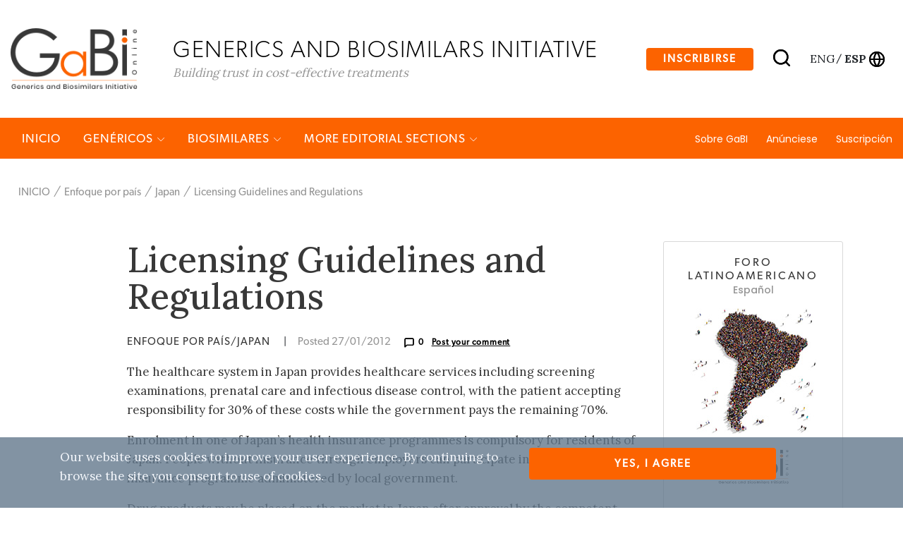

--- FILE ---
content_type: text/html; charset=utf-8
request_url: https://gabionline.net/es/enfoque-por-pais/japan/Licensing-Guidelines-and-Regulations
body_size: 65179
content:
<html lang="es">
<head>
                                    
        <title>Licensing Guidelines and Regulations</title>
    <meta name="description" content="The healthcare system in Japan provides healthcare services including screening examinations, prenatal care and infectious disease control, with th...">
    <meta property="og:type" content="website" />
    <meta charset="UTF-8">
    <meta name="viewport" content="width=device-width, initial-scale=1, maximum-scale=1, user-scalable=no" />
    <meta name="apple-mobile-web-app-capable" content="yes" />
    <meta name="format-detection" content="telephone=no" />
    <meta name="copyright" content="Zwebb Stockholm" />
    <meta name="robots" content="index, follow" />
    <meta name="rating" content="general" />
    <link rel="preconnect" href="https://fonts.gstatic.com">
    <link href="https://fonts.googleapis.com/css2?family=Poppins:wght@400;500&display=swap" rel="stylesheet">
    <link rel="Shortcut icon" type="image/x-icon" href="/extension/zwgabi/design/gabi_online/images/favicon.ico" />
    <link rel="stylesheet" href="https://cdnjs.cloudflare.com/ajax/libs/font-awesome/5.15.3/css/all.min.css" integrity="sha512-iBBXm8fW90+nuLcSKlbmrPcLa0OT92xO1BIsZ+ywDWZCvqsWgccV3gFoRBv0z+8dLJgyAHIhR35VZc2oM/gI1w==" crossorigin="anonymous" />
    <link rel="stylesheet" type="text/css" href="https://cdnjs.cloudflare.com/ajax/libs/simple-line-icons/2.4.1/css/simple-line-icons.css" />
<link rel="stylesheet" type="text/css" href="/extension/zwgabi/design/gabi_online/stylesheets/bootstrap.min.css" />
<link rel="stylesheet" type="text/css" href="/extension/zwgabi/design/gabi_online/stylesheets/style.css" />


    
    <!-- Google tag (gtag.js) -->
    <script async src="https://www.googletagmanager.com/gtag/js?id=G-0FB5N5X6MC"></script>
    <script>
        window.dataLayer = window.dataLayer || [];
        function gtag(){dataLayer.push(arguments);}
        gtag('js', new Date());

        gtag('config', 'G-0FB5N5X6MC');
    </script>
    






























</head>
<body>                                        
<header class="header-block-main">
    <div class="top-header-wrap">
        <div class="container header_wrap">
            <div class="top-header-container position-relative">
                <div class="left-logo">
                    <a href="/es">
                        <img alt="GaBi Online" src="/extension/zwgabi/design/gabi_online/images/GABI-logo-tagline@2x.png" />
                    </a>
                    <div class="logo-text-block">
                        <h2>Generics and biosimilars Initiative </h2>
                        <span>Building trust in cost-effective treatments</span>
                    </div>
                </div>
                <div class="right-block-header">
                    <ul>
                        <li>
                            <a href="#subscribe-section" class="btn btn-sign-up">Inscribirse</a>
                        </li>
                        <li class="search-icon">
                            <a href="#">
                                <img alt="Search" src="/extension/zwgabi/design/gabi_online/images/search.svg" />
                            </a>
                        </li>
                        <li class="language-icon">
                            <div style="margin-right: 5px;">
                                                                                                        <a class="color-inherit text-uppercase language-eng " href="/es/switchlanguage/to/gabi_online_en/enfoque-por-pais/japan/Licensing-Guidelines-and-Regulations">
                                        eng
                                    </a>
                                                                            <span class="m-0">/</span>
                                                                                                                                                                                <a class="color-inherit text-uppercase language-esl font-weight-bold" href="/es/switchlanguage/to/gabi_online_es/enfoque-por-pais/japan/Licensing-Guidelines-and-Regulations">
                                        esp
                                    </a>
                                                                                                                                    </div>
                            <a href="#">
                                <img alt="Globe" src="/extension/zwgabi/design/gabi_online/images/globe.svg" />
                            </a>
                        </li>





                    </ul>
                </div>
                <div class="right-block-header-toggle">
                    <a href="#">
                        <img alt="Menu" src="/extension/zwgabi/design/gabi_online/images/menu.svg" />
                    </a>
                </div>
            </div>
        </div>
    </div>
    <div class="main-menu-link-block position-relative">
        <div class="container header_wrap">
            <div class="main-menu-container">
                <div class="left-menu-items">
                    <ul>
                        <li>
                            <a href="/es">INICIO</a>
                        </li>
                                                    <li>
                                <a href="/es/genericos">Genéricos <i class="icon-arrow-down small-icons"></i></a>
                                                                <div class="submenu">
                                    <div class="container header_wrap">
                                        <div class="row">
                                                                                                                                            <div class="col-md-4 submenu-box">
                                                    <h4><a href="/es/genericos/novedades">Novedades</a></h4>
                                                    <ul>
                                                                                                                    <li>
                                                                <a href="/es/genericos/novedades/fda-approves-generic-teriparatide-and-levetiracetam">FDA approves generic teriparatide and levetiracetam </a>
                                                            </li>
                                                                                                                    <li>
                                                                <a href="/es/genericos/novedades/us-generics-launch-and-approval-for-dr-reddy-s-and-lupin">US generics launch and approval for Dr Reddy’s and Lupin</a>
                                                            </li>
                                                                                                                    <li>
                                                                <a href="/es/genericos/novedades/five-chinese-companies-join-un-s-mpp-for-covid-19-medicines">Five Chinese companies join UN’s MPP for Covid-19 medicines</a>
                                                            </li>
                                                                                                                    <li>
                                                                <a href="/es/genericos/novedades/south-korean-companies-to-make-generic-bridion-and-covid-19-drugs">South Korean companies to make generic Bridion and COVID-19 drugs</a>
                                                            </li>
                                                                                                            </ul>
                                                    <a href="/es/genericos/novedades">more in Genéricos/Novedades</a>
                                                </div>
                                                                                                                                                                                            <div class="col-md-4 submenu-box">
                                                    <h4><a href="/es/genericos/investigacion">Investigación</a></h4>
                                                    <ul>
                                                                                                                    <li>
                                                                <a href="/es/genericos/investigacion/japan-s-drug-shortage-crisis-challenges-and-policy-solutions">Japan’s drug shortage crisis: challenges and policy solutions</a>
                                                            </li>
                                                                                                                    <li>
                                                                <a href="/es/genericos/investigacion/saudi-fda-drug-approvals-and-gmp-inspections-trend-analysis">Saudi FDA drug approvals and GMP inspections: trend analysis</a>
                                                            </li>
                                                                                                                    <li>
                                                                <a href="/es/genericos/investigacion/generic-medications-in-the-lebanese-community-understanding-and-public-perception">Generic medications in the Lebanese community: understanding and public perception</a>
                                                            </li>
                                                                                                                    <li>
                                                                <a href="/es/genericos/investigacion/community-pharmacists-understanding-of-generic-and-biosimilar-drugs-lebanon-case-study">Community pharmacists’ understanding of generic and biosimilar drugs: Lebanon case study</a>
                                                            </li>
                                                                                                            </ul>
                                                    <a href="/es/genericos/investigacion">more in Genéricos/Investigación</a>
                                                </div>
                                                                                                                                                                                            <div class="col-md-4 submenu-box">
                                                    <h4><a href="/es/genericos/general">General</a></h4>
                                                    <ul>
                                                                                                                    <li>
                                                                <a href="/es/genericos/general/crecimiento-de-medicamentos-genericos-en-brasil-y-venezuela">Crecimiento de medicamentos genéricos en Brasil y Venezuela</a>
                                                            </li>
                                                                                                                    <li>
                                                                <a href="/es/genericos/general/ema-launches-european-shortages-monitoring-platform-to-tackle-persistent-medicine-shortages">EMA launches European shortages monitoring platform to tackle persistent medicine shortages</a>
                                                            </li>
                                                                                                                    <li>
                                                                <a href="/es/genericos/general/penetracion-de-los-medicamentos-genericos-en-mexico-y-brasil">Penetración de los medicamentos genéricos en México y Brasil</a>
                                                            </li>
                                                                                                                    <li>
                                                                <a href="/es/genericos/general/fda-releases-one-year-progress-report-for-the-generic-drug-cluster">FDA releases one-year progress report for the Generic Drug Cluster</a>
                                                            </li>
                                                                                                            </ul>
                                                    <a href="/es/genericos/general">more in Genéricos/General</a>
                                                </div>
                                                                                                                                    </div>
                                    </div>
                                </div>
                                                            </li>
                                                    <li>
                                <a href="/es/biosimilares">Biosimilares <i class="icon-arrow-down small-icons"></i></a>
                                                                <div class="submenu">
                                    <div class="container header_wrap">
                                        <div class="row">
                                                                                                                                            <div class="col-md-4 submenu-box">
                                                    <h4><a href="/es/biosimilares/novedades">Novedades </a></h4>
                                                    <ul>
                                                                                                                    <li>
                                                                <a href="/es/biosimilares/novedades/fda-approves-aflibercept-biosimilar-eydenzelt-and-label-expansion-for-adalimumab-biosimilar-yuflyma">FDA approves aflibercept biosimilar Eydenzelt and label expansion for adalimumab biosimilar Yuflyma</a>
                                                            </li>
                                                                                                                    <li>
                                                                <a href="/es/biosimilares/novedades/anvisa-aprueba-cuatro-biosimilares-para-denosumab-trastuzumab-y-aflibercept">ANVISA aprueba cuatro biosimilares para denosumab, trastuzumab y aflibercept</a>
                                                            </li>
                                                                                                                    <li>
                                                                <a href="/es/biosimilares/novedades/biosimilars-referencing-amgen-s-neulasta-and-neupogen-launch-in-canada-and-us">Biosimilars referencing Amgen’s Neulasta and Neupogen launch in Canada and US</a>
                                                            </li>
                                                                                                                    <li>
                                                                <a href="/es/biosimilares/novedades/la-ema-recomienda-la-aprobacion-de-nueve-biosimilares">La EMA recomienda la aprobación de nueve biosimilares</a>
                                                            </li>
                                                                                                            </ul>
                                                    <a href="/es/biosimilares/novedades">more in Biosimilares/Novedades </a>
                                                </div>
                                                                                                                                                                                            <div class="col-md-4 submenu-box">
                                                    <h4><a href="/es/biosimilares/investigacion">Investigación</a></h4>
                                                    <ul>
                                                                                                                    <li>
                                                                <a href="/es/biosimilares/investigacion/alcanzar-los-objetivos-asg-en-el-desarrollo-farmaceutico">Alcanzar los objetivos ASG en el desarrollo farmacéutico</a>
                                                            </li>
                                                                                                                    <li>
                                                                <a href="/es/biosimilares/investigacion/what-is-the-future-for-the-us-biosimilar-interchangeability-designation">What is the future for the US biosimilar interchangeability designation</a>
                                                            </li>
                                                                                                                    <li>
                                                                <a href="/es/biosimilares/investigacion/estudios-de-eficacia-clinica-en-biosimilares-siguen-siendo-necesarios">Estudios de eficacia clínica en biosimilares: ¿siguen siendo necesarios?</a>
                                                            </li>
                                                                                                                    <li>
                                                                <a href="/es/biosimilares/investigacion/how-the-who-is-expanding-access-to-biosimilars">How the WHO is expanding access to biosimilars</a>
                                                            </li>
                                                                                                            </ul>
                                                    <a href="/es/biosimilares/investigacion">more in Biosimilares/Investigación</a>
                                                </div>
                                                                                                                                                                                            <div class="col-md-4 submenu-box">
                                                    <h4><a href="/es/biosimilares/general">General</a></h4>
                                                    <ul>
                                                                                                                    <li>
                                                                <a href="/es/biosimilares/general/samsung-bioepis-wins-pyzchiva-case-regeneron-patent-rulings-threaten-foreign-biosimilars">Samsung Bioepis wins Pyzchiva case; Regeneron patent rulings threaten foreign biosimilars</a>
                                                            </li>
                                                                                                                    <li>
                                                                <a href="/es/biosimilares/general/biosimilars-approved-in-europe">Biosimilars approved in Europe</a>
                                                            </li>
                                                                                                                    <li>
                                                                <a href="/es/biosimilares/general/biosimilars-approved-in-the-us">Biosimilars approved in the US</a>
                                                            </li>
                                                                                                                    <li>
                                                                <a href="/es/biosimilares/general/biosimilars-approved-in-australia">Biosimilars approved in Australia</a>
                                                            </li>
                                                                                                            </ul>
                                                    <a href="/es/biosimilares/general">more in Biosimilares/General</a>
                                                </div>
                                                                                                                                    </div>
                                    </div>
                                </div>
                                                            </li>
                                                                        <li>
                            <a href="#">MORE EDITORIAL SECTIONS <i class="icon-arrow-down small-icons"></i></a>
                            <div class="submenu">
                                <div class="container header_wrap">
                                    <div class="row">
                                                                                    <div class="col-md-4 submenu-box ">
                                                <ul>
                                                                                                                                                                        <li>
                                                                <a href="/es">
                                                                    Latin American Forum
                                                                </a>
                                                            </li>
                                                                                                                                                                                                                                                                                            <li>
                                                                <a href="/es/farmacos-complejos-no-biologicos">Fármacos complejos no biológicos</a>
                                                            </li>
                                                                                                                                                                                                                                                                                                                                                                                                                        <li>
                                                                <a href="/es/enfoque-por-pais">Enfoque por país</a>
                                                            </li>
                                                                                                                                                            </ul>
                                            </div>
                                                                                    <div class="col-md-4 submenu-box ">
                                                <ul>
                                                                                                                                                                                                                                    <li>
                                                                <a href="/es/directrices">Directrices</a>
                                                            </li>
                                                                                                                                                                                                                                                                                            <li>
                                                                <a href="/es/politicas-y-legislacion">Políticas y legislación </a>
                                                            </li>
                                                                                                                                                                                                                                                                                            <li>
                                                                <a href="/es/informes">Informes </a>
                                                            </li>
                                                                                                                                                            </ul>
                                            </div>
                                                                                    <div class="col-md-4 submenu-box ">
                                                <ul>
                                                                                                                                                                                                                                    <li>
                                                                <a href="/es/congresos">Congresos</a>
                                                            </li>
                                                                                                                                                                                                                                                                                            <li>
                                                                <a href="/es/articulos-patrocinados">Artículos patrocinados</a>
                                                            </li>
                                                                                                                                                                                                                                                                                            <li>
                                                                <a href="/es/enlaces-patrocinados">Enlaces patrocinados</a>
                                                            </li>
                                                                                                                                                            </ul>
                                            </div>
                                                                                    <div class="col-md-4 submenu-box m-auto">
                                                <ul>
                                                                                                                                                                                                                                    <li>
                                                                <a href="/es/noticias-farmaceuticas">Noticias Farmacéuticas</a>
                                                            </li>
                                                                                                                                                            </ul>
                                            </div>
                                                                            </div>
                                </div>
                            </div>
                        </li>
                    </ul>
                </div>
                <div class="right-menu-items">
                    <ul>
                                                    <li class=""><a href="/es/sobre-gabi">Sobre GaBI</a></li>
                                                    <li class=""><a href="/es/anunciese">Anúnciese</a></li>
                                                    <li class=""><a href="/es/suscripcion">Suscripción</a></li>
                                            </ul>
                </div>
            </div>
        </div>















        <div class="search" style="display: none;">
            <div class="container">
                <form method="get" action="/es/content/advancedsearch">
                    <input type="search" name="SearchText" placeholder="Type Keyword" />
                    <input type="hidden" name="SubTreeArray" value="2" />
                    <input type="hidden" name="SearchContentClassID[]" value="23" />
                    <input type="hidden" name="SearchContentClassID[]" value="2" />
                    <input type="hidden" name="SearchContentClassID[]" value="19" />
                    <input type="hidden" name="SearchContentClassID[]" value="28" />
                    <input type="hidden" name="SearchContentClassID[]" value="1" />
                    <input type="hidden" name="SearchContentClassID[]" value="24" />
                    <button type="submit"><img alt="Search" src="/extension/zwgabi/design/gabi_online/images/white-search.svg" /></button>
                </form>
                <ul class="search-tag">
                    <li>Search</li>
                </ul>
            </div>
        </div>
    </div>

    <div class="toggle-menu" style="display:none;">
        <a href="#" class="toggle-close"><img src="/extension/zwgabi/design/gabi_online/images/close.svg" /></a>
        <div class="left-menu-items">
            <div class="search-form">
                <form method="get" action="/es/content/advancedsearch">
                    <input type="search" name="SearchText" />
                    <input type="hidden" name="SubTreeArray" value="2" />
                    <input type="hidden" name="SearchContentClassID[]" value="23" />
                    <input type="hidden" name="SearchContentClassID[]" value="2" />
                    <input type="hidden" name="SearchContentClassID[]" value="19" />
                    <input type="hidden" name="SearchContentClassID[]" value="28" />
                    <input type="hidden" name="SearchContentClassID[]" value="1" />
                    <input type="hidden" name="SearchContentClassID[]" value="24" />
                    <button type="submit"><img alt="Search" src="/extension/zwgabi/design/gabi_online/images/search.svg" /></button>
                </form>
            </div>
            <ul>
                                    <li>
                        <a href="/es/genericos">Genéricos</a>
                                                <ul>
                                                            <li><a href="/es/genericos/general">General</a></li>
                                                            <li><a href="/es/genericos/novedades">Novedades</a></li>
                                                            <li><a href="/es/genericos/investigacion">Investigación</a></li>
                                                    </ul>
                                            </li>
                                    <li>
                        <a href="/es/biosimilares">Biosimilares</a>
                                                <ul>
                                                            <li><a href="/es/biosimilares/general">General</a></li>
                                                            <li><a href="/es/biosimilares/novedades">Novedades </a></li>
                                                            <li><a href="/es/biosimilares/investigacion">Investigación</a></li>
                                                    </ul>
                                            </li>
                                <li>
                    <a href="#">MORE EDITORIAL SECTIONS</a>
                    <ul>
                                                                                                                                                <li>
                                    <a href="/es/farmacos-complejos-no-biologicos">Fármacos complejos no biológicos</a>
                                </li>
                                                                                                                <li>
                                    <a href="/es/enfoque-por-pais">Enfoque por país</a>
                                </li>
                                                                                                                <li>
                                    <a href="/es/directrices">Directrices</a>
                                </li>
                                                                                                                <li>
                                    <a href="/es/politicas-y-legislacion">Políticas y legislación </a>
                                </li>
                                                                                                                <li>
                                    <a href="/es/informes">Informes </a>
                                </li>
                                                                                                                <li>
                                    <a href="/es/congresos">Congresos</a>
                                </li>
                                                                                                                <li>
                                    <a href="/es/articulos-patrocinados">Artículos patrocinados</a>
                                </li>
                                                                                                                <li>
                                    <a href="/es/enlaces-patrocinados">Enlaces patrocinados</a>
                                </li>
                                                                                                                <li>
                                    <a href="/es/noticias-farmaceuticas">Noticias Farmacéuticas</a>
                                </li>
                                                                        </ul>
                </li>
                <li>
                    <ul>
                                                    <li><a href="/es/sobre-gabi">Sobre GaBI</a></li>
                                                    <li><a href="/es/anunciese">Anúnciese</a></li>
                                                    <li><a href="/es/suscripcion">Suscripción</a></li>
                                            </ul>
                </li>
                <li>
                    <ul>
                                                    <li>
                                <a                                    href="/es/switchlanguage/to/gabi_online_en/enfoque-por-pais/japan/Licensing-Guidelines-and-Regulations">
                                    Global <span>English</span>
                                </a>
                            </li>
                                                    <li>
                                <a class="link-active"                                   href="/es/switchlanguage/to/gabi_online_es/enfoque-por-pais/japan/Licensing-Guidelines-and-Regulations">
                                    Latin America <span>Español</span>
                                </a>
                            </li>
                                            </ul>
                </li>
                <li>
                    <a target="_blank" href="https://be.linkedin.com/company/generics-and-biosimilars-initiative" class="mr-2"><img alt="linkedin" src="/extension/zwgabi/design/gabi_online/images/linkedin.png" /></a>
                    <a target="_blank" href="https://www.facebook.com/GaBI-Generics-and-Biosimilars-Initiative-213582495344337" class="mr-2"><img alt="facebook" src="/extension/zwgabi/design/gabi_online/images/facebook.png" /></a>
                    <a target="_blank" href="https://twitter.com/GaBIOnline_"><img alt="twitter" src="/extension/zwgabi/design/gabi_online/images/twitter.png" /></a>
                </li>
            </ul>
        </div>
    </div>
</header>

                                    <div class="header_wrap">
    <div class="breadcrum-wrapper">
        <ul>
                                            <li><a href="/es">INICIO</a></li>
                                                            <li><a href="/es/enfoque-por-pais">Enfoque por país</a></li>
                                                            <li><a href="/es/enfoque-por-pais/japan">Japan</a></li>
                                        <li><a href="#">Licensing Guidelines and Regulations</a></li>
        </ul>
    </div>
</div>

<div class="container pb-5 mt-5">
    <div class="row">
        <div class="col-lg-1"></div>
        <div class="col-md-8 blog-detail">
            <h2>Licensing Guidelines and Regulations</h2>
            <h6>
                <span class="text-uppercase biosimilars-news">
                    Enfoque por país/Japan                </span>
                <span class="md-hide">|</span>
                <span class="posted-date">Posted 27/01/2012</span>
                <span class="posted-commet">
                    <img alt="post-comment" src="/extension/zwgabi/design/gabi_online/images/message-square.svg" />0
                                            <span class="ml-2">
                            <a href="#postComment">Post your comment</a>
                        </span>
                                    </span>
            </h6>
            <div class="post-text-img">
                
<p>The healthcare system in Japan provides healthcare services including screening examinations, prenatal care and infectious disease control, with the patient accepting responsibility for 30% of these costs while the government pays the remaining 70%.</p>            </div>
            <div class="body-content">
                                
<p>Enrolment in one of Japan’s health insurance programmes is compulsory for residents of Japan. People without insurance through employers can participate in a national health insurance programme administered by local government.</p><p>Drug products may be placed on the market in Japan after approval by the competent authority. The legal basis for drug approval is based on Article 14-11-1 of Pharmaceutical Affairs Law (R-PAL) of 1 April 2005 [1].</p><p>The regulatory body for Japan is the Ministry for Health Labour and Welfare (MHLW). The agency is responsible for the scientific evaluation of medicines developed by pharmaceutical companies for use in Japan and makes the decision on approval of drugs.</p><p>All companies marketing originator drugs in Japan must perform post-marketing surveys on new drugs so that efficacy and safety can be reconfirmed by re-examination by the MHLW for a specified period of eight years since 1 April 2007. Applications for generic drugs cannot be filed until completion of the re-examination and expiration of patents, which last for 20 years in Japan. Brand-name products are protected from generics during this period.</p><p>Approval of medicines for human use is the responsibility of the Pharmaceuticals and Medical Devices Agency (PMDA), Japan. Equivalency of generic drugs that are supposed to be equivalent to new drugs are examined by the MHLW through the PMDA based on the drug organisation’s research on equivalency to already approved items [2].</p><p>Within the PMDA, the office for OTC and generic drugs is responsible for review of generic drug applications [3].</p><p>The Japanese government has set a target to raise the share of generic medicines per unit to 30% or more by 2012. The MHLW established the ‘Action Programs for Promoting Safe Use of Generic Medicine’ in October 2007 and efforts have been made in accordance with this programme to gain the trust of patients and medical professionals with regard to generic medicines.</p><p><b>References</b></p><p>1. Japan Generic Medicines Association. Drug master file application procedures in Japan. 2009 Apr 22.</p><p>2. Pharmaceuticals and Medical Devices Agency (PMDA), Japan. [homepage on the Internet]. Japan, PMDA [cited 2012 Jan 27]. Available from: http://www.pmda.go.jp/english/index.html</p><p>3. Japan Pharmaceutical Manufacturers Association (JPMA), Japan. Pharmaceutical administration and regulations in Japan [monograph on the Internet]. Japan, JPMA [cited 2011 Nov 17]. Available from: http://www.jpma.or.jp/english/parj/pdf/2011_ch01.pdf</p>                            </div>
                            <div class="row comments-row" id="postComment">
                    <div class="col-6">
                        <h6>
                        <span class="posted-commet">
                            <img alt="comment icon" src="/extension/zwgabi/design/gabi_online/images/message-square.svg" />
                            <span class="text-uppercase">Comments (0)</span>
                        </span>
                        </h6>
                    </div>
                    <div class="col-6">
                        <h6 class="text-right">
                        <span class="posted-commet commet-btn">
                            <span class="ml-2 text-uppercase">Post your comment</span>
                        </span>
                        </h6>
                    </div>
                </div>
                <div class="post-form" style="display: none;">
                    <h3>Post your comment</h3>
                    <span class="close-form">
                        <img alt="close comment form" src="/extension/zwgabi/design/gabi_online/images/close.svg" />
                    </span>
                    <form method="post" action="/es/comment/add">
                        <label for="149">Subject*</label>
                            <input id="149" type="text" name="subject" />
                                            <label for="150">Author*</label>
                            <input id="150" type="text" name="author" />
                                            <label for="151">Message*</label>
                            <textarea id="151" rows="6" name="message"></textarea>
                            <label>*required field</label>
    <span class="d-none"
          data-form-input
          data-name="ContentNodeID"
          data-value="1678"
          data-type="hidden"></span>
    <span class="d-none"
          data-form-input
          data-name="ContentObjectID"
          data-value="2011"
          data-type="hidden"></span>
    <span class="d-none"
          data-form-input
          data-name="ViewMode"
          data-value="full"
          data-type="hidden"></span>
    <input type="submit" name="ActionCollectInformation" value="Publish" />
</form>
                </div>
                <div class="commet-list">
                                    </div>
                    </div>
        <div class="col-lg-3 col-md-4 blog-detail-side">
                                                <div class="box-content-img">
                        <a href="/es">
                            <h6>Foro latinoamericano</h6>
                            <div class="country">Español</div>
                            <img alt="map" src="/extension/zwgabi/design/gabi_online/images/map.jpg" />
                            <img alt="logo" width="100" src="/extension/zwgabi/design/gabi_online/images/GABI-logo-tagline@2x.png" />
                        </a>
                    </div>
                                        <div class="box-content">
                <h6>Most viewed articles</h6>
                                    <p><a href="/es/sobre-gabi">Sobre GaBI</a></p>
                                    <p><a href="/es/informes/The-best-selling-biotechnology-drugs-of-2008-the-next-biosimilars-targets">The best selling biotechnology drugs of 2008: the next biosimilars targets</a></p>
                                    <p><a href="/es/directrices/Global-biosimilars-guideline-development-EGA-s-perspective">Global biosimilars guideline development – EGA’s perspective</a></p>
                                    <p><a href="/es/directrices/EU-guidelines-for-biosimilars">EU guidelines for biosimilars</a></p>
                            </div>
            <div class="box-content">
                <h6>Related content</h6>
                            </div>
        </div>
    </div>
</div><div class="header_wrap articles-section column-4 mb-6">
    <div class="container">
        <div class="row position-relative">
            <div class="bv-title">Most viewed articles</div>
            <div class="col-lg-1 hide-offset"></div>
                            <div class="col-lg-3 col-md-4 maxwidth-260 articles-blog-wrap d-flex align-self-stretch">
                    <div class="articles-blog d-flex flex-column">
                        <h5><a href="/es/sobre-gabi">Sobre GaBI</a></h5>
                        <div class="article-blog-image">
                                                    </div>
                        <h6>
                            <span class="text-uppercase biosimilars-news">
                                                                    INICIO/Sobre GaBI
                                                            </span>
                            <span class="posted-date">Posted 05/08/2009</span>
                        </h6>
                    </div>
                </div>
                            <div class="col-lg-3 col-md-4 maxwidth-260 articles-blog-wrap d-flex align-self-stretch">
                    <div class="articles-blog d-flex flex-column">
                        <h5><a href="/es/informes/The-best-selling-biotechnology-drugs-of-2008-the-next-biosimilars-targets">The best selling biotechnology drugs of 2008: the next biosimilars targets</a></h5>
                        <div class="article-blog-image">
                                                            

    
        
    
                                                                                                                                            <img src="/var/gabi/storage/images/media/images/picture09/2207-2-eng-GB/picture09_large.jpg" width="198" height="300"  style="border: 0px  ;" alt="picture09" title="picture09" />
            
    
    
                                                        </div>
                        <h6>
                            <span class="text-uppercase biosimilars-news">
                                                                    INICIO/Informes 
                                                            </span>
                            <span class="posted-date">Posted 14/10/2009</span>
                        </h6>
                    </div>
                </div>
                            <div class="col-lg-3 col-md-4 maxwidth-260 articles-blog-wrap d-flex align-self-stretch">
                    <div class="articles-blog d-flex flex-column">
                        <h5><a href="/es/directrices/Global-biosimilars-guideline-development-EGA-s-perspective">Global biosimilars guideline development – EGA’s perspective</a></h5>
                        <div class="article-blog-image">
                                                            

    
        
    
                                                                                                                                            <img src="/var/gabi/storage/images/media/images/picture07/1223-3-eng-GB/picture07_large.jpg" width="198" height="300"  style="border: 0px  ;" alt="picture07" title="picture07" />
            
    
    
                                                        </div>
                        <h6>
                            <span class="text-uppercase biosimilars-news">
                                                                    INICIO/Directrices
                                                            </span>
                            <span class="posted-date">Posted 28/09/2009</span>
                        </h6>
                    </div>
                </div>
                            <div class="col-lg-3 col-md-4 maxwidth-260 articles-blog-wrap d-flex align-self-stretch">
                    <div class="articles-blog d-flex flex-column">
                        <h5><a href="/es/directrices/EU-guidelines-for-biosimilars">EU guidelines for biosimilars</a></h5>
                        <div class="article-blog-image">
                                                            

    
        
    
                                                                                                                                            <img src="/var/gabi/storage/images/media/images/ema-logo-1-v13c15/17306-3-eng-GB/EMA-logo-1-V13C15_large.png" width="300" height="300"  style="border: 0px  ;" alt="EMA logo 1 V13C15" title="EMA logo 1 V13C15" />
            
    
    
                                                        </div>
                        <h6>
                            <span class="text-uppercase biosimilars-news">
                                                                    INICIO/Directrices
                                                            </span>
                            <span class="posted-date">Posted 08/10/2010</span>
                        </h6>
                    </div>
                </div>
                    </div>
    </div>
</div>

<div class="footer-subscribe" id="subscribe-section">
    <div class="share-top-section">
        <div class="row">
            <div class="col-sm-6 share-top-section-colum position-relative">
                <input type="checkbox" id="shareBtn">
                <label for="shareBtn" class="share-btn">
                    <img alt="share" src="/extension/zwgabi/design/gabi_online/images/share.png" /> SHARE
                    <a target="_blank" href="https://twitter.com/intent/tweet?text=Licensing+Guidelines+and+Regulations&url=https://gabionline.net/es/enfoque-por-pais/japan/Licensing-Guidelines-and-Regulations"><span class="fab fa-twitter"></span></a>
                    <a target="_blank" href="https://www.facebook.com/sharer/sharer.php?u=https://gabionline.net/es/enfoque-por-pais/japan/Licensing-Guidelines-and-Regulations"><span class="fab fa-facebook"></span></a>

                    <a target="_blank" href="https://www.linkedin.com/sharing/share-offsite/?url=https://gabionline.net/es/enfoque-por-pais/japan/Licensing-Guidelines-and-Regulations"><span class="fab fa-linkedin"></span></a>
                </label>
            </div>
            <div class="col-sm-6 share-top-section-colum text-right">
                <a href="#" class="top">TOP <img alt="back to top" src="/extension/zwgabi/design/gabi_online/images/arrow-up.png" /></a>
            </div>
        </div>
    </div>
    <div class="container">
        <div class="row">
            <div class="col-md-4 footer-logo">
                <img alt="logo" src="/extension/zwgabi/design/gabi_online/images/white-logo.png" />
            </div>
            <div class="col-lg-5 col-md-8">
                
<p>¡Regístrese hoy para recibir información semanal sobre los últimos avances en medicamentos genéricos y biosimilares!</p>                <form method="post" action="/es/content/action">
                    <div class="email-content">
                        <input class="box" type="text" size="20" name="ContentObjectAttribute_data_text_155591" value="" />                        <input type="submit" name="ActionCollectInformation" value="SUBSCRIBE" />
                    </div>
                    <div class="policy-check">
                        <input type="checkbox" name="ContentObjectAttribute_data_boolean_155592"  />                        <span>Yes, I want to receive email newsletters. I can unsubscribe at any time. Please note our <a href="http://gabionline.net/Privacy-Policy">Privacy Policy</a>.</span>
                    </div>
                    <span class="d-none"
                          data-form-input
                          data-name="RedirectURI"
                          data-value="/es/enfoque-por-pais/japan/Licensing-Guidelines-and-Regulations"
                          data-type="hidden"></span>
                    <span class="d-none"
                          data-form-input
                          data-name="ContentNodeID"
                          data-value="232"
                          data-type="hidden"></span>
                    <span class="d-none"
                          data-form-input
                          data-name="ContentObjectID"
                          data-value="309"
                          data-type="hidden"></span>
                    <span class="d-none"
                          data-form-input
                          data-name="ViewMode"
                          data-value="full"
                          data-type="hidden"></span>
                </form>
            </div>
        </div>
    </div>
</div>    
<footer class="sitefooter">
    <div class="container">
        <div class="row ftop">
            <div class="col-md-12 text-center">
                <h2>Generics and biosimilars Initiative</h2>
                <p>Building trust in cost-effective treatments
                </p>
            </div>
        </div>
        <div class="row fmiddle">
            <div class="col-lg-2 col-md-4 footer-column">
                <ul>
                                            <li>
                            <a                                href="/es/switchlanguage/to/gabi_online_en/enfoque-por-pais/japan/Licensing-Guidelines-and-Regulations">
                                Global <span>English</span>
                            </a>
                        </li>
                                            <li>
                            <a class="link-active"                               href="/es/switchlanguage/to/gabi_online_es/enfoque-por-pais/japan/Licensing-Guidelines-and-Regulations">
                                Latin America <span>Español</span>
                            </a>
                        </li>
                                    </ul>
            </div>
                                            <div class="col-lg-2 col-md-4 footer-column">
                    <ul>
                        <li><a href="/es/genericos">Genéricos</a></li>
                                                    <li><a href="/es/genericos/general">General</a></li>
                                                    <li><a href="/es/genericos/novedades">Novedades</a></li>
                                                    <li><a href="/es/genericos/investigacion">Investigación</a></li>
                                            </ul>
                </div>
                                                            <div class="col-lg-2 col-md-4 footer-column">
                    <ul>
                        <li><a href="/es/biosimilares">Biosimilares</a></li>
                                                    <li><a href="/es/biosimilares/general">General</a></li>
                                                    <li><a href="/es/biosimilares/novedades">Novedades </a></li>
                                                    <li><a href="/es/biosimilares/investigacion">Investigación</a></li>
                                            </ul>
                </div>
                                                        <div class="col-lg-2 col-md-4 footer-column">
                    <ul>
                                                    <li><a href="/es/farmacos-complejos-no-biologicos">Fármacos complejos no biológicos</a></li>
                                                    <li><a href="/es/enfoque-por-pais">Enfoque por país</a></li>
                                                    <li><a href="/es/directrices">Directrices</a></li>
                                                    <li><a href="/es/politicas-y-legislacion">Políticas y legislación </a></li>
                                                    <li><a href="/es/informes">Informes </a></li>
                                            </ul>
                </div>
                            <div class="col-lg-2 col-md-4 footer-column">
                    <ul>
                                                    <li><a href="/es/congresos">Congresos</a></li>
                                                    <li><a href="/es/articulos-patrocinados">Artículos patrocinados</a></li>
                                                    <li><a href="/es/enlaces-patrocinados">Enlaces patrocinados</a></li>
                                                    <li><a href="/es/noticias-farmaceuticas">Noticias Farmacéuticas</a></li>
                                                    <li><a href="/es/Useful-Links">Useful Links</a></li>
                                            </ul>
                </div>
                        <div class="col-lg-2 col-md-4 footer-column">
                <ul>
                                            <li><a href="/es/sobre-gabi">Sobre GaBI</a></li>
                                            <li><a href="/es/suscripcion">Suscripción</a></li>
                                        <li>
                        <a target="_blank" href="https://be.linkedin.com/company/generics-and-biosimilars-initiative" class="mr-2"><img alt="linkedin" src="/extension/zwgabi/design/gabi_online/images/linkedin.png" /></a>
                        <a target="_blank" href="https://www.facebook.com/GaBI-Generics-and-Biosimilars-Initiative-213582495344337" class="mr-2"><img alt="facebook" src="/extension/zwgabi/design/gabi_online/images/facebook.png" /></a>
                        <a target="_blank" href="https://twitter.com/GaBIOnline_"><img alt="twitter" src="/extension/zwgabi/design/gabi_online/images/twitter.png" /></a>
                    </li>
                </ul>
            </div>
        </div>
        <div class="row fbottom">
            <div class="col-md-12 text-center">
                <ul>
                    <li><a href="/es">Home</a></li>
                                            <li><a href="/es/politicas-de-privacidad">Políticas de privacidad</a></li>
                                            <li><a href="/es/terminos-y-condiciones">Términos y condiciones</a></li>
                                            <li><a href="/es/descargo-de-responsabilidad">Descargo de responsabilidad</a></li>
                                            <li><a href="/es/derechos-de-autor">Derechos de autor</a></li>
                                            <li><a href="/es/contacto">Contacto</a></li>
                                            <li><a href="/es/Useful-Links">Useful Links</a></li>
                                        <li>
                        <a href="/es/content/tipafriend/2">Refer GaBI Online to a colleague</a>
                    </li>
                </ul>
                <p>
                    © 2025 Generics and Biosimilars Initiative (GaBI)   All Rights Reserved
                    <span>Designed by <a href="https://www.zwebb.com" target="_blank">Zwebb</a>. Powered by IBEXA™</span>
                </p>
            </div>
        </div>
    </div>
</footer>
<script type="text/javascript" src="/extension/zwgabi/design/gabi_online/javascript/js.cookie.js" charset="utf-8"></script>


<div id="cookie-disclaimer">
    <div class="container">
        <div class="row">
            <div class="col-sm-7">
                <p>Our website uses cookies to improve your user experience. By continuing to browse the site you consent to use of cookies.</p>
            </div>
            <div class="col-sm-push-1 col-sm-4">
                <button class="btn btn-app-primary btn-block">Yes, I agree</button>
            </div>
        </div>
    </div>
</div>

<script type="text/javascript" src="/extension/ezjscore/design/standard/javascript/jquery-1.10.2.min.js" charset="utf-8"></script>
<script type="text/javascript">

(function($) {
    var _rootUrl = '/es/', _serverUrl = _rootUrl + 'ezjscore/', _seperator = '@SEPERATOR$',
        _prefUrl = _rootUrl + 'user/preferences';

    // FIX: Ajax is broken on IE8 / IE7 on jQuery 1.4.x as it's trying to use the broken window.XMLHttpRequest object
    if ( window.XMLHttpRequest && window.ActiveXObject )
        $.ajaxSettings.xhr = function() { try { return new window.ActiveXObject('Microsoft.XMLHTTP'); } catch(e) {} };

    // (static) jQuery.ez() uses jQuery.post() (Or jQuery.get() if post paramer is false)
    //
    // @param string callArgs
    // @param object|array|string|false post Optional post values, uses get request if false or undefined
    // @param function Optional callBack
    function _ez( callArgs, post, callBack )
    {
        callArgs = callArgs.join !== undefined ? callArgs.join( _seperator ) : callArgs;
        var url = _serverUrl + 'call/';
        if ( post )
        {
            var _token = '', _tokenNode = document.getElementById('ezxform_token_js');
            if ( _tokenNode ) _token = _tokenNode.getAttribute('title');
            if ( post.join !== undefined )// support serializeArray() format
            {
                post.push( { 'name': 'ezjscServer_function_arguments', 'value': callArgs } );
                post.push( { 'name': 'ezxform_token', 'value': _token } );
            }
            else if ( typeof(post) === 'string' )// string
            {
                post += ( post ? '&' : '' ) + 'ezjscServer_function_arguments=' + callArgs + '&ezxform_token=' + _token;
            }
            else // object
            {
                post['ezjscServer_function_arguments'] = callArgs;
                post['ezxform_token'] = _token;
            }
            return $.post( url, post, callBack, 'json' );
        }
        return $.get( url + encodeURIComponent( callArgs ), {}, callBack, 'json' );
    };
    _ez.url = _serverUrl;
    _ez.root_url = _rootUrl;
    _ez.seperator = _seperator;
    $.ez = _ez;

    $.ez.setPreference = function( name, value )
    {
        var param = {'Function': 'set_and_exit', 'Key': name, 'Value': value};
            _tokenNode = document.getElementById( 'ezxform_token_js' );
        if ( _tokenNode )
            param.ezxform_token = _tokenNode.getAttribute( 'title' );

        return $.post( _prefUrl, param );
    };

    // Method version, for loading response into elements
    // NB: Does not use json (not possible with .load), so ezjscore/call will return string
    function _ezLoad( callArgs, post, selector, callBack )
    {
        callArgs = callArgs.join !== undefined ? callArgs.join( _seperator ) : callArgs;
        var url = _serverUrl + 'call/';
        if ( post )
        {
            post['ezjscServer_function_arguments'] = callArgs;
            post['ezxform_token'] = jQuery('#ezxform_token_js').attr('title');
        }
        else
            url += encodeURIComponent( callArgs );

        return this.load( url + ( selector ? ' ' + selector : '' ), post, callBack );
    };
    $.fn.ez = _ezLoad;
})(jQuery);
        
</script>
<script type="text/javascript" src="/extension/zwgabi/design/gabi_online/javascript/bootstrap.min.js" charset="utf-8"></script>
<script type="text/javascript" src="/extension/zwgabi/design/gabi_online/javascript/custom.js" charset="utf-8"></script>
<script type="text/javascript" src="/extension/ezjscore/design/standard/lib/yui/3.17.2/build/yui/yui-min.js" charset="utf-8"></script>
<script type="text/javascript">
var YUI3_config = {"base":"\/extension\/ezjscore\/design\/standard\/lib\/yui\/3.17.2\/build\/","combine":false,"modules":{}};
</script>
<script type="text/javascript" src="/extension/ezdemo/design/ezdemo/javascript/init_ua.js" charset="utf-8"></script>
<script type="text/javascript" src="/extension/ezdemo/design/ezdemo/javascript/handle_transition.js" charset="utf-8"></script>
<script type="text/javascript" src="/extension/ezdemo/design/ezdemo/javascript/toggle_class.js" charset="utf-8"></script>
<script type="text/javascript" src="/extension/ezdemo/design/ezdemo/javascript/ezflyout.js" charset="utf-8"></script>
<script type="text/javascript" src="/extension/ezdemo/design/ezdemo/javascript/ezsimplegallery.js" charset="utf-8"></script>
<script type="text/javascript" src="/extension/ezdemo/design/ezdemo/javascript/ezgallerynavigator.js" charset="utf-8"></script>
<script type="text/javascript" src="/extension/ezdemo/design/ezdemo/javascript/ezgallery.js" charset="utf-8"></script>


    <script>
        (function () {
            // form inputs
            // generated with JS to avoid spams
            $('[data-form-input]').each(function (_, input) {
                $(input)
                    .replaceWith(
                        $('<input>')
                            .attr('type', $(this).data('type'))
                            .attr('name', $(this).data('name'))
                            .attr('value', $(this).data('value'))
                    );
            });
        }())
    </script>
</body>
</html>


--- FILE ---
content_type: text/css
request_url: https://gabionline.net/extension/zwgabi/design/gabi_online/stylesheets/style.css
body_size: 44024
content:
@import url('https://fonts.googleapis.com/css2?family=Lora:wght@400;500;600;700&display=swap');
@import url('https://fonts.googleapis.com/css2?family=Poppins:wght@300;400;500;600;700&display=swap');
@font-face {
  font-family: 'Gibson Regular';
  font-style: normal;
  font-weight: normal;
  src: url('../fonts/GibsonRegular.woff') format('woff');
}


@font-face {
  font-family: 'Gibson Italic';
  font-style: normal;
  font-weight: normal;
  src: url('../fonts/GibsonItalic.woff') format('woff');
}


@font-face {
  font-family: 'Gibson Light';
  font-style: normal;
  font-weight: normal;
  src: url('../fonts/GibsonLight.woff') format('woff');
}


@font-face {
  font-family: 'Gibson Light Italic';
  font-style: normal;
  font-weight: normal;
  src: url('../fonts/GibsonLightIt.woff') format('woff');
}


@font-face {
  font-family: 'Gibson SemiBold';
  font-style: normal;
  font-weight: normal;
  src: url('../fonts/GibsonSemiBd.woff') format('woff');
}


@font-face {
  font-family: 'Gibson Semibold Italic';
  font-style: normal;
  font-weight: normal;
  src: url('../fonts/GibsonSemiBdIt.woff') format('woff');
}


@font-face {
  font-family: 'Gibson Bold';
  font-style: normal;
  font-weight: normal;
  src: url('../fonts/GibsonBold.woff') format('woff');
}


@font-face {
  font-family: 'Gibson Bold Italic';
  font-style: normal;
  font-weight: normal;
  src: url('../fonts/GibsonBoldIt.woff') format('woff');
}

body{
  margin:0;
  padding:0;
  box-sizing:border-box;
  font-family:'Lora';
}
.clear{
  clear:both;
}
a{
  color:#FC6300;
}
a:hover{
  color:#FC6300cc;
}
p{
  font-size:17px;
  line-height:1.6;
  color:#383838;
}
/*sup {*/
/*  top: 5px !important;*/
/*}*/
h1{
  color: #000000;
  font-family: 'Gibson Light';
  font-size: 40px;
  font-weight: 300;
  letter-spacing: 2.73px;
  line-height: 48px;
}
h2{
  font-size:40px;
  line-height:1.3;
  color:#383838;
}
h3{
  font-family: 'Gibson Light';
  font-size:32px;
  color:#000;
  letter-spacing:2.5px;
}
h4{
  font-family: 'Lora';
  font-size:24px;
  color:#383838;
}
h5{
  font-family: 'Lora';
  font-weight:bold;
  font-size:18px;
}
h6{
  font-family: 'Gibson Regular';
  font-size:15px;
}
.color-inherit {
  color: inherit !important;
}
.btn-gabi {
  border-radius: 50px;
  background: #FC6300;
  border: 2px solid #fff;
  color: #FFFFFF;
  font-family: 'Gibson Regular';
  font-size: 15px;
  font-weight: 600;
  letter-spacing: 2px;
  text-align: center;
  padding: 15px 23px;
}
.btn-gabi:hover {
  color: #fff !important;
  text-decoration: none;
}
img{
  max-width:100%;
}
.mb-6{
  margin-bottom:5rem!important;
}
.pb-6{
  padding-bottom:5rem!important;
}
.mt-30{
  margin-top: 30px;
}
.maxwidth-260{
  max-width:260px;
}
.font-45{
  font-size: 45px;
  line-height: 1.2;
}
.font-55{
  font-size: 55px;
  line-height: 1.2;
}
.font-20{
  font-size: 20px;
}
.gray-border-bottom{
  border-bottom: 1px solid #F0F0F0;
}
.sm-show{
  display: none;
}
#cookie-disclaimer {
  display: none;
  position: fixed;
  bottom: 0;
  left: 0;
  width: 100%;
  padding: 15px 0;
  background-color: rgba(99, 121, 141, 0.80);
  z-index: 1001;
  color: #f3f6fb;
  font-size: 16px;
}
#cookie-disclaimer p {
  color: #f3f6fb;
}
.btn.btn-sign-up,
#cookie-disclaimer button {
  height: 45px;
  padding-left: 23px;
  padding-right: 23px;
  background: #FC6300;
  float: right;
  color: #FFFFFF;
  font-family: 'Gibson Regular';
  font-size: 15px;
  font-weight: 600;
  letter-spacing: 2px;
  line-height: 18px;
  text-align: center;
  text-transform: uppercase;
}
.btn.btn-sign-up {
  height: auto;
}
.scroll-container {
  position: relative;
}
.scrollable {
  position:relative;
  overflow:hidden;
  height: 100%;
}
/* root element for scrollable items */
.scrollable .items {
  position: absolute;
  height: 20000em;
  width: 100%;
}
.scroll-container #actions {
  position: absolute;
  background: #fff;
  bottom: -15px;
  display: flex;
  justify-content: space-between;
  width: 100%;
}
.scroll-container #actions a {
  cursor: pointer;
}
.scroll-container #actions a.disabled {
  cursor: not-allowed;
  color: #ddd;
}
/*header css*/
.header_wrap{
  max-width: 1360px;
  margin:0 auto;
}
.article-image {
  max-height: 395px;
  width: auto;
}
.top-header-wrap{
  padding: 40px 0;
  transition: all 0.8s;
}
.top-header-container{
  display: flex;
  justify-content: space-between;
  flex-wrap: wrap;
  width: 100%;
  align-items: center;
}
.left-logo{
  flex:1;
  display: inline-flex;
  justify-content: flex-start;
  flex-wrap: wrap;
  align-items: center;
}
.left-logo img{
  height: auto;
  width: 180px;
  transition: all 0.8s;
}
.logo-text-block{
  flex:1;
  padding-left: 50px;
}
.logo-text-block h2{
  font-size: 33px;
  font-weight: 300;
  letter-spacing: 1.5px;
  line-height: 40px;
  font-family: 'Gibson Light';
  width: 100%;
  text-transform: uppercase;
  margin:0;
  color: #000;
  transition: all 0.8s;
}
.logo-text-block span{
  font-size: 17px;
  font-style: italic;
  letter-spacing: 0;
  line-height: 23px;
  font-family: 'Lora';
  width: 100%;
  color: #949494;
  margin:0;
}
.right-block-header ul {
  list-style: none;
  padding: 0;
  margin: 0;
  display: inline-flex;
  justify-content: flex-end;
  flex-wrap: wrap;
}
.right-block-header ul li{
  padding: 0 14px;
}
.right-block-header ul li:first-child{
  padding-left: 0;
}
.right-block-header ul li:last-child{
  padding-right: 0;
  display: flex;
  align-content: center;
  align-items: center;
}
.right-block-header ul li:last-child span {
  display: inline-block;
  margin-right: 5px;
  font-family: 'Gibson Regular';
}
.main-menu-link-block{
  width: 100%;
  background-color: #FC6300;
}
.main-menu-container{
  display: flex;
  justify-content: space-between;
  flex-wrap: wrap;
  width: 100%;
}
.main-menu-container a i{
  margin-left:2px;
}
.left-menu-items ul{
  padding: 0;
  margin:0;
  list-style: none;
  display: inline-flex;
  justify-content: flex-start;
  flex-wrap: wrap;
}
.left-menu-items ul li{
  padding: 17px 16px;
}
.left-menu-items ul li:last-child{
  padding-right: 0;
}
.left-menu-items ul li a{
  font-size: 17px;
  letter-spacing: 1px;
  line-height: 20px;
  color: #fff;
  font-family: 'Gibson Regular';
  text-decoration: none;
  text-transform: uppercase;
}
.left-menu-items ul li.active{
  background: #fff;
  border-radius: 3px;
  border-bottom-left-radius: 0 !important;
  border-bottom-right-radius: 0 !important;
  position: relative;
  top: 14px;
  padding: 3px 16px 17px;
}
header .header_wrap ul li:hover > a {
  color: #000;
}
.left-menu-items ul li a[href^="#"] {
  cursor: unset;
}

.left-menu-items ul li.active:hover{
  position: inherit;
  padding: 17px 16px;
  margin-top: 14px;
  padding-top: 3px;
}
.active-menu{
  margin-top: 10px;
}
.active-menu ul{
  padding: 0;
  margin:0;
  list-style: none;
  display: inline-flex;
  justify-content: flex-start;
  flex-wrap: wrap;
  width: 100%;
  border-bottom: 1px solid #D6D6D6;
}
.active-menu ul li{
  padding: 17px 16px;
}
.active-menu ul li a{
  color: #000000;
  font-family: 'Gibson Regular';
  font-size: 17px;
  letter-spacing: 1.13px;
  line-height: 20px;
  text-transform: uppercase;
}
.active-menu ul li a:hover{
  color: #FC6300;
  text-decoration: none;
}
ul li.active > a{
  color: #FC6300;
}


.left-menu-items ul li:hover .submenu{
  display: block;
}
.submenu{
  position: absolute;
  width: 100%;
  background: #fff;
  z-index: 99;
  left: 0px;
  right: 0px;
  margin-top: 17px;
  padding: 50px 0px;
  border-bottom: 1px solid #D0D0D0;
  display: none;
}
.submenu .submenu-box > a{
  color: #FC6300;
  font-family: 'Lora';
  font-size: 18px;
  font-weight: 500;
  letter-spacing: 0;
  line-height: 18px;
  text-transform: none;
  margin-top: 20px;
  display: inline-block;
}
.submenu .submenu-box > a:hover{
  text-decoration: underline;
}
.submenu .submenu-box ul li {
  width: 100%;
  max-width: 400px;
  white-space: nowrap;
  overflow: hidden;
  text-overflow: ellipsis;
}
.submenu h4{
  margin-bottom: 20px;
}
body .submenu h4 a{
  font-family: 'Gibson Regular';
  font-size: 22px;
  letter-spacing: 3.88px;
  line-height: 26px;
  color: #383838;
  /*font-style: italic;*/
}
body .submenu h4 a:hover{
  color: #FC6300;
}
.submenu ul li, .sticky .submenu ul li{
  padding: 0px;
  margin: 8px 0px;
}
.submenu ul li a{
  color: #383838;
  font-family: 'Lora';
  font-size: 18px;
  font-weight: 500;
  letter-spacing: 0;
  line-height: 18px;
  text-transform: none;
}
.submenu ul li a:hover{
  color: #FC6300;
}

.right-menu-items ul{
  padding: 0;
  margin:0;
  list-style: none;
  display: inline-flex;
  justify-content: flex-start;
  flex-wrap: wrap;
}
.right-menu-items ul li{
  padding: 17px 13px;
}
.right-menu-items ul li:first-child{
  padding-left: 0;
}
.right-menu-items ul li:last-child{
  padding-right: 0;
}
.right-menu-items ul li a{
  font-size: 14px;
  letter-spacing: normal;
  line-height: 21px;
  color: #fff;
  font-family: 'Poppins', sans-serif;
  font-weight: 400;
  text-decoration: none;
}


.toggle-menu{
}
.right-block-header-toggle{
  display:none;
}

.search-form{
  display: flex;
  align-items: center;
}
.search-form form,
.content-search form{
  background: #fff;
  margin: 10px 0px;
  display: flex;
  width:100%;
}
.search-form input[type="search"],
.content-search input[type="search"] {
  border: none;
  width: 100%;
  color: #383838;
  font-family: 'Gibson Regular';
  font-size: 16px;
  line-height: 19px;
  padding-left: 15px;
  padding-right: 15px;
  background: #F0F0F0;
  height: 50px;
  background-image: url(../images/search.svg);
  background-repeat: no-repeat;
  background-position: 15px center;
  text-indent: 30px;
}
.search-form input[type="search"]:focus,
.content-search input[type="search"] {
  background-image: none;
  text-indent: 0px;
}
.search-form button[type="submit"] {
  padding-left: 12px;
  padding-right: 12px;
  border: none;
  float: left;
  color: #FFFFFF;
  font-family: 'Gibson Regular';
  font-size: 15px;
  font-weight: 600;
  letter-spacing: 2px;
  line-height: 18px;
  display: none;
}
.search-form a{
  background: #FC6300;
  width: 50px;
  height: 45px;
  display: flex;
  align-items: center;
  text-align: center;
  border-radius: 50px;
}
.content-search .search-form button {
  width: 85px;
  height: 70px;
  background: #FC6300;
  border: none;
  cursor: pointer;
  display: unset !important;
}
.content-search .feedback h2 {
  font-size: 35px;
}
.search-form a img{
  margin:auto;
}

.language{
  position: absolute;
  background: #fff;
  border: 1px solid #C2C2C2;
  width: 300px;
  /*height: 250px;*/
  z-index: 99;
  padding: 30px;
  right: 0px;
  top: 0px;
}
.language-icon a:hover {
  text-decoration: none;
}
.language-icon a {
  width: 33px;
  display: inline-block;
  line-height: 20px;
  /*margin-right: 3px;*/
}
.language-icon a.language-esl {
  width: 30px;
}
.language-icon a:hover {
  border-bottom: 1px solid #000;
}
.language-wrap input[type=radio]{
  margin-right: 5px;
}
.language-wrap ul {
  margin: 0;
  padding: 0;
  list-style: none;
}
.language-wrap ul li:before {
  content: '';
  display: inline-block;
  width: 15px;
  height: 15px;
  border-radius: 50%;
  background-color: transparent;
  border: 2px solid #a1a1a1;
  margin-right: 10px;
}
.language-wrap ul li.active:before {
  font-family: "Font Awesome 5 Free";
  font-weight: 400;
  content: "\f192";
  border: none !important;
  color: #fc6300;
}
.language-wrap ul li a,
.language-wrap label{
  color: #383838;
  font-family: 'Gibson Regular';
  font-size: 17px;
  letter-spacing: 3px;
  line-height: 20px;
  text-transform: uppercase;
  margin-bottom: 5px;
  cursor: pointer;
}
.language-wrap span{
  color: #949494;
  font-family: 'Gibson Regular';
  font-size: 17px;
  letter-spacing: 0;
  line-height: 18px;
  text-transform: uppercase;
  display: block;
  margin-left: 30px;
  margin-bottom: 20px;
}
.search{
  position: absolute;
  background: #fff;
  border-bottom: 1px solid #C2C2C2;
  width: 100%;
  height: 360px;
  z-index: 99;
  padding: 30px;
  left: 0px;
  top: 58px;
  display: flex;
  align-items: center;
}
.search form{
  display: flex;
  align-items: center;
  justify-content: center;
}
.search input[type="search"],
.content-search input[type="search"]{
  width: 100%;
  max-width: 600px;
  height: 70px;
  background: #F0F0F0;
  border: none;
  font-family: 'Gibson Regular';
  font-size: 22px;
  letter-spacing: 0;
  line-height: 26px;
  padding: 10px 30px;
  color: #383838;
}
.search input[type="search"]::placeholder,
.content-search input[type="search"]::placeholder{
  color: #949494;
}
.search button[type="submit"]{
  width: 85px;
  height: 70px;
  background: #FC6300;
  border: none;
  cursor: pointer;
}
.search button[type="submit"] img,
.content-search button[type="submit"] img{
  width: 35px;
}
ul.search-tag{
  list-style-type: none;
  padding: 0px;
  max-width: 685px;
  width: 100%;
  display: flex;
  margin: 5px auto;
}
ul.search-tag li{
  color: #383838;
  font-family: 'Gibson Regular';
  font-size: 16px;
  letter-spacing: 0;
  line-height: 26px;
  text-transform: uppercase;
  padding: 0px 10px;
}
ul.search-tag li:first-child{
  padding-left: 0px;
}

.bg-gray{
  background:#F0F0F0;
  padding-left:25px;
  padding-right:25px;
}
.gray-border{
  width: calc(100% + 130px);
  height: 5px;
  background-color: #F0F0F0;
  position: relative;
  left: -130px;
  margin-top:55px;
}
.biosimilars-news{
  color: #383838;
  letter-spacing: 1px;
  margin-right:15px;
}
.posted-date{
  color: #949494;
  margin-left:13px;
}
.posted-commet{
  font-size: 12px;
  font-weight: 600;
  color:#000;
  letter-spacing: 0.8px;
  line-height: 14px;
  margin-left:15px;
}
.posted-commet img{
  width:16px;
  margin-right:5px;
}
.post-text-img{
  margin-top:20px;
}
.post-title-img img,
.post-text-img img {
  max-width: 100% !important;
  height: auto !important;
}
.read-more{
  font-family: 'Gibson SemiBold';
  font-size:15px;
  line-height:1.2;
  color:#FC6300;
  letter-spacing:1px;
  text-transform:uppercase;
}
.read-more:hover{
  color:#FC6300cc;
  text-decoration:none;
}
.post-title-img{
  align-items: center;
  margin-top:15px;
}
.post-title-img .post-title-img-wrap{
  padding-left:0px;
}
.post-title-img h6{
  font-size:14px;
}
h6.post-list-title{
  font-size:17px;
  text-transform:uppercase;
  letter-spacing:3px;
  text-align:center;
}
.post-title-img-text{
  align-items: center;
  margin-top: 12px;
  background: #fff;
  padding-top: 15px;
  padding-bottom: 15px;
}
.post-title-img-text img {
  height: auto !important;
}
.post-title-img-text .posted-date{
  margin-left:0px;
}
.post-title-img-text p{
  font-size:16px;
  margin-bottom:0px;
}
.post-title-img-text.big p{
  margin-bottom:1rem;
}

.slider-post-title-img-text{
  background: #fff;
  padding: 15px 15px 30px;
  display: none;
}
.slider-post-title-img-text .post-title-img-text{
  text-align: left;
  margin: auto;
  padding-top: 0;
}
.slider-post-title-img-text .carousel-indicators{
  bottom: -10px;
  justify-content: start;
  margin: auto;
}
.slider-post-title-img-text .carousel-indicators li{
  background: #F0F0F0;
  height: 9px;;
  width: 60px;
}
.slider-post-title-img-text .carousel-indicators .active{
  background: #FC6300;
}


.bv-title {
  position: absolute;
  left: -150px;
  top: 50%;
  transform: translate(0px, -50%);
  font-family:'Gibson Regular';
}
.new-section{
  padding-bottom:80px;
}
.new-section .post-title-img{
  margin-left: 0px;
  margin-right: 0px;
}
.new-section .post-title-img h5 {
  max-width: 500px;
  white-space: nowrap;
  overflow: hidden;
  text-overflow: ellipsis;
  color: #FC6300;
}
ul.new-menu{
  list-style-type:none;
  margin-bottom:0px;
  padding-left:20px;
}
.new-menu li{
  display:inline-block;
  margin:0px 10px;
  height: 18px;
  color: #FC6300;
  font-family: 'Gibson Regular';
  font-size: 15px;
  letter-spacing: 1px;
  line-height: 18px;
  text-transform:uppercase;
}

/* Footer Subscribe Styling Started */
.footer-subscribe{
  background:#E4E6E6;
  padding:30px 0px;
  position:relative;
}
.share-top-section{
  position:absolute;
  width:95%;
  max-width:1380px;
  top:-50px;
  left:0px;
  right:0px;
  margin:auto;
}
.share-top-section label,
.share-top-section a{
  color: #383838;
  font-family: 'Gibson Regular';
  font-size: 17px;
  letter-spacing: 1px;
  line-height: 20px;
}
.share-top-section a:hover{
  text-decoration:none;
}
.share-top-section a img{
  margin-right:10px;
}
.share-top-section .text-right a img{
  margin-right:0px;
  margin-left:10px;
}
.share-btn {
  position: absolute;
  z-index: 1;
  cursor: pointer;
}
.share-btn span {
  height: 30px;
  width: 30px;
  line-height: 60px;
  font-size: 25px;
  color: #383838;
  border-radius: 50%;
  cursor: pointer;
}
.share-btn a span {
  position: absolute;
  left: 0px;
  bottom: -2px;
  height: 30px;
  width: 30px;
  line-height: 30px;
  font-size: 18px;
  border: 1px solid transparent;
  z-index: -1;
  opacity: 0;
  pointer-events: none;
  transition: 0.6s;
}
#shareBtn:checked ~ .share-btn a span {
  height: 30px;
  width: 30px;
  line-height: 50px;
  font-size: 23px;
  z-index: 1;
  opacity: 1;
  pointer-events: auto;
}
#shareBtn:checked ~ .share-btn a:nth-child(2) span {
  bottom: 40px;
  left: 70px;
  color: #0e9af1;
}
#shareBtn:checked ~ .share-btn a:nth-child(3) span {
  bottom: 40px;
  left: 35px;
  color: #14a0f8;
}
.share-btn a:nth-child(3) span {
  transition-delay: 0.2s;
}
#shareBtn:checked ~ .share-btn a:nth-child(4) span {
  bottom: 40px;
  left: 0;
  color: #0a66c2;
}
.share-btn a:nth-child(4) span {
  transition-delay: 0.4s;
}
#shareBtn {
  display: none;
}
.footer-subscribe h5{
  color: #383838;
  font-family: 'Gibson Regular';
  font-size: 19px;
  line-height: 20px;
  font-weight: normal;
}
.footer-subscribe form{
  /*background: #fff;*/
  /*border-radius: 50px;*/
  margin:10px auto;
  /*display:flex;*/
}
.footer-subscribe form .email-content {
  background: #fff;
  border-radius: 50px;
  display:flex;
}
.footer-subscribe input[type="text"],
.footer-subscribe input[type="email"]{
  border-radius: 50px;
  height: 45px;
  border: none;
  width: 100%;
  color: #383838;
  font-family: 'Gibson Regular';
  font-size: 16px;
  line-height: 19px;
  padding-left: 20px;
  padding-right: 20px;
}
.footer-subscribe input[type="submit"]{
  cursor: pointer;
  border-radius: 50px;
  height: 45px;
  padding-left: 23px;
  padding-right: 23px;
  background: #FC6300;
  border: 2px solid #fff;
  float: right;
  color: #FFFFFF;
  font-family: 'Gibson Regular';
  font-size: 15px;
  font-weight: 600;
  letter-spacing: 2px;
  line-height: 18px;
  text-align: center;
  text-transform:uppercase;
}
.policy-check{
  display:flex;
  align-items: center;
}
.policy-check input[type=checkbox]{
  margin-right:15px;
}
.policy-check span{
  color: #383838;
  font-family: 'Gibson Regular';
  font-size: 13px;
  letter-spacing: 0;
  line-height: 16px;
  margin-top: 10px;
}
.newsletter-alert {
  position: fixed;
  bottom: 0;
  width: 100%;
  z-index: 9999;
}
/* Footer Subscribe Styling Ended */

/* Footer Styling Started */
.sitefooter{
  background: #f2f2f2;
  padding-top: 48px;
  padding-bottom: 41px;
}
.ftop{
  margin-bottom: 40px;
}
.ftop h2{
  color: #000000;
  font-family: 'Gibson Light';
  font-size: 33px;
  font-weight: 300;
  letter-spacing: 1.5px;
  line-height: 40px;
  text-transform: uppercase;
  margin-bottom: 0;
}
.ftop p{
  color: #949494;
  font-family:'Lora';
  font-size: 17px;
  font-style: italic;
  letter-spacing: 0;
  line-height: 23px;
}
.fmiddle ul {
  margin: 0;
  padding: 0;
}
.fmiddle ul li{
  list-style-type: none;
  padding: 0;
  margin: 0 0 20px 0;
}
.fmiddle .footer-column:nth-child(-n + 3) ul li {
  font-style: italic;
}
.fmiddle .footer-column ul li:first-child,
.fmiddle .footer-column:first-child ul li {
  font-style: normal;
}
.fmiddle ul li a{
  color: #383838;
  font-family:'Lora';
  font-size: 17px;
  letter-spacing: 0;
  line-height: 20px;
}
.fmiddle ul li a span{
  display: block;
  color: #949494;
  font-family:'Lora';
  font-size: 14px;
  font-weight: 500;
  letter-spacing: 0;
  line-height: 18px;
}
.fbottom{
  margin-top: 30px;
}
.fbottom ul li a{
  color: #383838;
  font-family:'Lora';
  font-size: 15px;
  letter-spacing: 0;
  line-height: 17px;
  text-align: center;
}
.fbottom ul{
  list-style-type: none;
  display: inline-block;
  margin: 0;
  padding: 0;
}
.fbottom ul li{
  list-style-type: none;
  display: inline-block;
  margin: 0 8px 10px 8px;
  padding: 0;
}
.fbottom p{
  color: #383838;
  font-family:'Lora';
  font-size: 15px;
  letter-spacing: 0;
  line-height: 17px;
  text-align: center;
}
.fbottom p span{
  opacity: 0.6;
  color: #383838;
  font-family: 'Gibson Light';
  font-size: 13px;
  letter-spacing: 0;
  line-height: 16px;
  text-align: center;
  display: block;
  margin-top: 15px;
}
/* Footer Styling Ended */


/* News Page Styling Started */
.news-page {
  margin-top: 45px;
  padding-bottom:45px;
}
.news-page h1 {
  padding-bottom: 17px;
  border-bottom: 1px solid #e0e0e0;
  margin-bottom: 27px;
}
.w-826{
  max-width: 826px;
}
.news-list{
  margin-bottom: 25px;
}
.news-list h2{
  color: #FC6300;
  font-family:'Lora';
  font-size: 22px;
  font-weight: bold;
  letter-spacing: 0;
  line-height: 26px;
  margin-bottom: 18px;
}
.date-tag{
  color: #383838;
  font-family: 'Gibson Regular';
  font-size: 15px;
  letter-spacing: 1px;
  line-height: 18px;
  text-transform: uppercase;
  margin-bottom: 10px;
}
.date-tag .pipe{
  color: #dadada;
  margin: 0 7px;
}
.date-tag .date,
.links-list .link-list-wrap .target-link a{
  color: #949494;
  font-family: 'Gibson Light';
  font-size: 15px;
  letter-spacing: 0;
  line-height: 18px;
  text-transform: none;
}
.news-list:after {
  content: '';
  border-bottom: 1px solid #dedede;
  width: 97%;
  display: block;
  margin: 0 auto;
}
.content-search .news-list::after,
.news-list.links-list::after {
  width: 100% !important;
}
.news-list .news-list-wrap{
  padding-left: 0;
  padding-right: 0;
}
.news-list.links-list .news-list-wrap.link-list-wrap {
  padding: 0 5px 15px 5px;
  width: 100%;
}
.news-list p {
  color: #383838;
  font-family:'Lora';
  font-size: 16px;
  letter-spacing: 0;
  line-height: 23px;
  margin-bottom: 25px;
}
.news-list.links-list p {
  margin-bottom: 5px;
}
.load-more a {
  color: #383838;
  font-family: 'Gibson Regular';
  font-size: 19px;
  letter-spacing: 4px;
  line-height: 23px;
  text-transform: uppercase;
  height: 64px;
  width: 100%;
  background-color: #F0F0F0;
  display: inline-block;
  text-align: center;
  line-height: 64px;
  margin-bottom: 18px;
}
/* News Page Styling Ended */


/* Blog Detail Page Styling Started */
.big-text p{
  font-size: 22px;
  line-height: 32px;
}
.blog-detail .body-content p:nth-last-child(-n+3) i,
.small-text{
  font-size: 14px;
  line-height: 20px;
  display: inline-block;
  /*margin-bottom: -10px;*/
}
.small-icons{
  font-size:10px;
}
p.small-text{
  margin-bottom:10px;
}
.blog-detail{
  word-break: break-word;
}
.blog-detail table {
  width: 100% !important;
  table-layout: fixed;
}
.blog-detail table td {
  /*width: auto !important;*/
}
.blog-detail .body-content .object-right .content-view-embed {
  float: right;
  padding: 0 0 25px 35px;
}
.blog-detail h2{
  font-size:50px;
  line-height:52px;
  margin-bottom:30px;
}
.blog-detail h6 .commet-btn span,
.blog-detail h6 a{
  color:#000000;
  text-decoration:underline;
  cursor:pointer;
}
.comments-row{
  margin-top:40px;
}
.comments-row .posted-commet{
  margin-left:0px;
}
.post-form{
  margin:20px auto;
  padding:25px;
  background-color: #FFFFFF;
  box-shadow: 0 0 5px 0 rgba(0,0,0,0.5);
  position:relative;
}
.post-form h3{
  color: #000000;
  font-family: 'Gibson SemiBold';
  font-size: 22px;
  letter-spacing: 1.47px;
  line-height: 26px;
  margin-bottom:15px;
}
.post-form form{
  display:flex;
  flex-wrap: wrap;
}
.post-form form label, .post-form form input[type=text], .post-form form textarea,
.form-view form label, .form-view form input[type=text], .form-view form textarea{
  width:100%;
}
.form-view form label,
.post-form form label{
  color: #383838;
  font-family: 'Lora';
  font-size: 17px;
  letter-spacing: 0;
  line-height: 20px;
}
.form-view form input[type=text], .form-view form textarea,
.post-form form input[type=text], .post-form form textarea{
  border:1px solid #D6D6D6;
  padding:10px 15px;
  margin-bottom:15px;
}
form select {
  border: 1px solid #D6D6D6;
  padding: 12px 15px;
  margin-bottom: 15px;
  background: transparent;
}
.form-view input[type=submit],
.post-form input[type=submit]{
  background: #FC6300;
  border-radius: 25px;
  border: 1.6px solid #DDDDDD;
  font-family: 'Gibson SemiBold';
  font-size: 15px;
  line-height: 15px;
  color: #fff;
  letter-spacing: 2px;
  padding: 15px 37px;
  text-transform: uppercase;
}
form input[type="submit"],
form button[type="submit"] {
  cursor: pointer;
}
.form-view .close-form,
.post-form .close-form{
  position:absolute;
  top:25px;
  right:25px;
  cursor: pointer;
}
.form-view  .form-block {
  display: flex;
  justify-content: space-between;
}
.form-view .form-block .form-element {
  /*margin: 0 5px;*/
  width: 100%;
}
.form-element.ezboolean {
  display: flex;
  flex-direction: row-reverse;
  align-items: baseline;
}
.form-element.ezboolean input{
  margin-right: 15px;
}
.commet-list{
  border-top:1px solid #D6D6D6;
  margin-bottom:30px;
}
.commet-item{
  display:flex;
  padding:15px 0px;
  border-bottom:1px solid #D6D6D6;
}
.commet-list .commet-date{
  min-width: 145px;
}
.commet-list .posted-date{
  display:block;
}
.commet-list .posted-date{
  margin-left:0px;
}
.commet-list .commet-text p{
  font-size:14px;
}
.commet-list .commet-text p:last-child{
  margin-bottom:0px;
}

.blog-detail-side{
  margin-bottom:30px;
}
.box-content{
  background:#F0F0F0;
  padding:20px;
  margin-bottom:15px;
}
.box-content h6{
  color: #383838;
  font-family: 'Gibson Regular';
  font-size: 16px;
  letter-spacing: 2.6px;
  line-height: 19px;
  text-transform:uppercase;
  text-align: center;
}
.box-content p,
.box-content p a{
  color: #383838;
  font-family: 'Lora';
  font-size: 14px;
  letter-spacing: 0;
  line-height: 18px;
  margin-bottom:10px;
}
.box-content p:last-child{
  margin-bottom:0px;
}
.box-content-img{
  border:1px solid #D8D8D8;
  border-radius:3px;
  background:#fff;
  padding:20px;
  text-align:center;
  margin-bottom:15px;
}
.box-content-img a:hover {
  text-decoration: none !important;
}
.box-content-img h6{
  color: #383838;
  font-family: 'Gibson Regular';
  font-size: 16px;
  letter-spacing: 2.6px;
  line-height: 19px;
  text-transform:uppercase;
  margin-bottom:0px;
}
.box-content-img .country{
  color: #949494;
  font-family: 'Poppins';
  font-size: 14px;
  font-weight: 500;
  letter-spacing: 0;
  line-height: 21px;
  margin-bottom:15px;
}
.box-content-img img{
  display:block;
  margin:auto;
  margin-bottom:20px;
}

.articles-section{
  background:#F0F0F0;
  padding:30px 0px;
  margin-bottom:15px;
}
.articles-section .bv-title{
  top: 10px;
  left: -80px;
  text-transform:uppercase;
}
.articles-blog{
  background:#fff;
  border-top:6px solid #FC6300;
  padding:15px;
  width: 100%;
  /*padding-bottom:150px;*/
  /*height:100%;*/
  /*flex: 1;*/
}
.articles-blog h5{
  margin-bottom: 40px;
}
.articles-blog h5 a{
  font-size:20px;
  line-height:1.4;
  color: #383838;
}
.articles-blog img{
  width:90px;
  /*position: absolute;*/
  /*bottom: 53px;*/
  height: auto;
}
.articles-blog .article-blog-image {
  margin-top: auto;
  margin-bottom: 10px;
}
.articles-blog h6{
  font-size:13px;
  /*position: absolute;*/
  /*bottom: 5px;*/
}
.articles-blog .biosimilars-news,
.articles-blog .posted-date{
  margin-left:0px;
  margin-right:0px;
  display:block;
}
/* Blog Detail Page Styling Ended */



/* Austria Page Styling Started */
.breadcrum-wrapper{
  padding: 34px 26px 0px;
}
.breadcrum-wrapper ul{
  margin: 0;
  padding: 0;
  display: flex;
  flex-wrap: wrap;
  padding-bottom: 10px;
}
.breadcrum-wrapper ul li{
  list-style-type: none;
  position: relative;
}
.breadcrum-wrapper ul li::before {
  position: absolute;
  content: "/";
  right: 5px;
  color: #949494;
  font-size: 15px;
}
.breadcrum-wrapper ul li:last-child::before{
  content: unset;
}
.breadcrum-wrapper ul li a{
  text-decoration: none;
  color: #949494;
  padding-right: 20px;
  font-family: 'Gibson Regular';
  font-size: 15px;
}
.breadcrum-wrapper ul li a span{
  padding-left: 8px;
  display: inline-block;
}
.img-fluid{
  width: 100%;
}
.banner-wrap {
  padding: 0px 15px;
  position: relative;
  display: flex;
  align-items: center;
  justify-content: center;
}
.banner-title{
  font-family: 'Gibson light';
  color: #fff;
  font-size: 55px;
  letter-spacing: 3.75px;
  line-height: 66px;
  text-align: center;
  text-transform: uppercase;
  position: absolute;
}
.austria-wrapper{
  padding: 70px 0px;
}
.heading-class span{
  color: #949494;
  font-family: 'Gibson Regular';
  font-size: 15px;
  letter-spacing: 0;
  line-height: 18px;
}
.austria-wrapper .desc h2{
  color: #383838;
  font-family:'Lora';
  font-size: 22px;
  letter-spacing: 0;
  line-height: 30px;
}
.austria-wrapper .desc h2 a{
  text-decoration: underline;
}

.common-list ul {
  list-style-type: none;
  counter-reset: css-counters 0;
  padding: 0px;
  padding-left: 30px;
}
.common-list ul li,.common-dots-list ul li{
  color: #383838;
  font-family: Lora;
  font-size: 17px;
  letter-spacing: 0;
  line-height: 26px;
  list-style-type: none;
}
.common-list ul li::before {
  counter-increment: css-counters;
  content: counters(css-counters, ".") " ";
  left: 15px;
  position: absolute;
  color: #FC6300;
  font-family:'Lora';
  font-size: 17px;
  font-weight: bold;
  letter-spacing: 0;
  line-height: 26px;
}
.common-dots-list ul{
  padding: 0px;
  margin: 0px;
}
.common-dots-list ul li{
  margin-bottom: 15px;
  position: relative;
  padding-left: 30px;
}
.common-dots-list ul li::before{
  content: "";
  position: absolute;
  left: 0px;
  top: 9px;
  height: 10px;
  width: 10px;
  background-color: #D8D8D8;
  border-radius: 50%;
}
.common-dots-list h2{
  font-weight: bold;
}

/* sidebar-wrap style start */
.sidebar-wrap{
  padding: 18px;
  background-color: #F0F0F0;
}
.sidebar-wrap ul{
  padding: 0px;
  margin: 0px;
}
.sidebar-wrap ul li{
  list-style-type: none;
  margin-bottom: 50px;
}
.sidebar-wrap ul li:last-child{
  margin-bottom: 20px;
}
.sidebar-wrap ul li a:hover{
  text-decoration: none;
}
.sidebar-wrap ul li h3{
  color: #FC6300;
  font-family:'Lora';
  font-size: 17px;
  font-weight: bold;
  letter-spacing: 0;
  line-height: 20px;
}
.sidebar-wrap ul li p{
  color: #383838;
  font-family: 'Lora';
  font-size: 14px;
  letter-spacing: 0;
  line-height: 20px;
}
.reference-wrapp h3{
  margin: 30px 0px 20px;
  text-transform: uppercase;
}
.reference-wrapp h3,.reference-wrapp p{
  color: #383838;
  font-family: 'Lora';
  font-size: 14px;
  letter-spacing: 5px;
  line-height: 20px;
}
.reference-wrapp span{
  color: #383838;
  font-family: 'Lora';
  font-size: 14px;
  letter-spacing: 0;
  line-height: 20px;
}
.reference-wrapp ul{
  list-style-type: none;
  counter-reset: css-counters 0;
  padding: 0px;
  padding-left: 20px;
}
.reference-wrapp ul li{
  word-break:break-all;
}
.reference-wrapp ul li::before {
  counter-increment: css-counters;
  content: counters(css-counters, ".") " ";
  left: 15px;
  position: absolute;
  color: #383838;
  font-family: 'Lora';
  font-size: 14px;
  line-height: 20px;
}
/* Austria Page Styling Ended */



/* Country Focus Page Styling Started */
.breadcrumb-underline{
  padding: 15px;
  margin-bottom: 10px;
}
.breadcrumb-underline ul{
  border-bottom: 1px solid #D6D6D6;
  padding-bottom: 15px;
}

ul.country-box-list{
  display: flex;
  width: 100%;
  flex-wrap: wrap;
  list-style-type: none;
  padding: 0px;
}
ul.country-box-list li{
  width: 20%;
  padding: 5px;
}
ul.country-box-list li a:hover{
  color: #383838;
}
.country-box{
  background: #fff;
  text-align: center;
  min-height: 85px;
  padding: 10px;
  display: flex;
  flex-wrap: wrap;
  justify-content: center;
  flex-direction: column;
}
.country-box img{
  height: 25px;
  width: auto;
  margin: 0 auto;
}
.country-box p{
  color: #383838;
  font-family: 'Gibson Regular';
  font-size: 13px;
  letter-spacing: 0.87px;
  line-height: 16px;
  text-transform: uppercase;
  margin-bottom: 0px;
  margin-top: 5px;
}
/* Country Focus Page Styling Ended */


/* Latin America Page Styling Started */
ul.sidebar-country-list li{
  width: 33.33%;
}
/* Latin America Page Styling Ended */


/* Generics Page Styling Started */
.articles-blog-list{
}
.articles-blog-list .articles-blog-list-wrap{
  margin-bottom: 30px;
}
.articles-blog-list .articles-blog{
  padding-bottom: 270px;
  box-shadow: 0 0 2px 0 rgba(0,0,0,0.5);
}
.articles-blog-list .articles-blog h5 a{
  color: #FC6300;
  font-size: 23px;
  font-weight: bold;
  line-height: 24px;
}
.articles-blog-list .articles-blog h6{
  font-size: 15px;
  bottom: 225px;
}
.articles-blog-list .articles-blog img{
  width: 198px;
  bottom: 25px;
}

.pagination  ul{
  list-style-type: none;
  width: 100%;
  max-width: 400px;
  margin: auto;
  padding: 0px;
  display: flex;
}
.pagination  ul li{
  width: 100%;
  display: flex;
  justify-content: center;
  align-items: center;
}
.pagination  ul li a{
  color: #4A4A4A;
  font-family: 'Gibson Regular';
  font-size: 13px;
  font-weight: 600;
}
.pagination  ul li a:hover{
  text-decoration: none;
}
.pagination  ul li.active a{
  background: #949494;
  color: #fff;
  width: 26px;
  height: 26px;
  display: flex;
  align-items: center;
  justify-content: center;
  border-radius: 50px;
}
.news-list .news-list-img img {
  height: auto !important;
}
/* Generics Page Styling Started */



@media screen and (max-width: 1600px){
}

@media screen and (max-width: 1440px){
  .bv-title, .articles-section .bv-title{
    position: relative;
    top: 0;
    transform: none;
    left: 0;
    right: 0;
    text-align: center;
    width: 100%;
    margin-bottom: 20px;
  }
}

/*1343*/
@media screen and (max-width: 1399px){
}

/*1263*/
@media screen and (max-width: 1342px){
}

@media screen and (max-width: 1249px){
}

@media screen and (max-width: 1199px){
  ul.new-menu{
    padding-left:0px;
    width:100%;
  }
  .new-menu li:first-child{
    margin-left:0px;
  }
  .articles-section.column-4 .hide-offset{
    display: none;
  }
  .new-section .post-title-img h5 {
    max-width: 350px;
  }
}

/*1007*/
@media screen and (max-width: 1149px){
}

/*800 + 768*/
@media screen and (max-width: 992px){
  .new-section .post-title-img h5 {
    max-width: 300px;
  }
  .fmiddle .footer-column{
    margin-bottom:20px;
  }
  .md-hide{
    display:none;
  }
  .biosimilars-news, .posted-date, .posted-commet{
    display:block;
    margin:0px 0px 5px 0px;
  }
  .articles-blog img{
    bottom:58px;
  }
  .articles-blog h6{
    bottom:0px;
  }
  .articles-section.column-4 .articles-blog-wrap{
    margin-bottom: 30px;
  }

  .blog-detail .body-content .object-right .content-view-embed {
    float: none;
    padding: 20px 0;
  }
  .blog-detail .body-content .object-right .content-view-embed img {
    display: block;
    margin: 0 auto;
  }
  .class-landing-page .banner img {
    max-width: 100%;
    height: auto;
  }

  .toggle-menu{
    background:#fff;
    padding-top: 34px;
    width: 100%;
    z-index: 999;
    top: 0;
    height: 100%;
    position: fixed;
    overflow-x: hidden;
  }
  .toggle-close{
    display: block;
    margin-bottom: 30px;
    text-align: right;
    padding: 0px 12px;
  }
  .right-block-header-toggle{
    display:block;
  }
  .toggle-menu .main-menu-container,
  .toggle-menu .left-menu-items ul{
    flex-direction:column;
    width:100%;
  }
  .toggle-menu .left-menu-items ul li{
    padding: 0px 0px 18px;
  }
  .toggle-menu .left-menu-items ul li ul li {
    /*font-style: italic;*/
  }
  .toggle-menu .left-menu-items ul li:nth-last-child(-n+3) li {
    font-style: normal;
  }
  .toggle-menu .left-menu-items ul ul li:last-child{
    padding: 0px;
  }
  .toggle-menu .left-menu-items ul li a{
    color: #383838;
    letter-spacing: 3px;
  }
  .toggle-menu .left-menu-items > ul > li > ul{
    padding-left: 10px;
  }
  .toggle-menu .left-menu-items > ul > li{
    border-bottom: 4px solid #F0F0F0;
    padding: 30px 15px;
  }
  .toggle-menu .left-menu-items > ul > li > a{
    letter-spacing: 3.88px;
    font-size: 22px;
    line-height: 26px;
    margin-bottom: 20px;
    display: inline-block;
  }
  .toggle-menu .left-menu-items > ul > li:last-child{
    text-align: center;
    border-bottom: none;
  }
  .toggle-menu .left-menu-items > ul > li:last-child > a{
    margin-bottom: 0px;
  }
  .top-header-wrap{
    padding-bottom: 10px;
    border-bottom: 3px solid #F0F0F0;
  }
  .top-header-container{
    align-items: flex-start;
  }
  .left-logo{
    flex-direction: column;
  }
  .left-logo > a{
    margin-bottom:20px;
  }
  .left-logo img{
    width: 100px;
  }
  .logo-text-block{
    margin: 0px;
    padding: 0px;
  }
  .logo-text-block h2{
    font-size:20px;
    line-height:1.5;
    text-align: center;
  }
  .logo-text-block span{
    display: none;
  }
  .right-block-header,
  .main-menu-link-block{
    display:none;
  }
  .sticky header{
    background: #fff;
    position: fixed;
    width: 100%;
    z-index: 999;
    top: 0px;
  }
  .sticky .top-header-container{
    align-items: center;
    transition: all 0.8s;
  }
  .sticky .top-header-wrap{
    padding: 10px 0px;
    transition: all 0.8s;
  }
  .sticky .left-logo{
    flex-direction: inherit;
    transition: all 0.8s;
  }
  .sticky .left-logo > a{
    margin-bottom: 0px;
    transition: all 0.8s;
  }
}


@media screen and (min-width: 992px){
  .sticky header{
    background: #fff;
    position: fixed;
    width: 100%;
    z-index: 999;
    top: 0px;
  }
  .sticky .top-header-wrap{
    padding: 10px 0px;
    transition: all 0.8s;
  }
  .sticky .left-logo img{
    width: 90px;
    transition: all 0.8s;
  }
  .sticky .logo-text-block span{
    display: none;
  }
  .sticky .logo-text-block{
    padding-left: 30px;
    transition: all 0.8s;
  }
  .sticky .logo-text-block h2{
    font-size: 26px;
    transition: all 0.8s;
  }
  .sticky .left-menu-items ul li,
  .sticky .right-menu-items ul li,
  .sticky .left-menu-items ul li.active:hover{
    /*padding: 10px 16px;*/
    /*transition: all 0.8s;*/
    /*padding-left: 0;*/
    /*margin: 0;*/
    margin: 0;
    margin-top: 0px;
    top: 0;
    padding: 10px 16px;
    transition: all 0.8s;
    margin-top: 5px;
  }
  .sticky .left-menu-items .submenu ul li:last-child,
  .sticky .left-menu-items .submenu ul li {
    padding-left: 0;
    margin: 0;
  }
  .right-menu-items ul li.active {
    background: #fff;
    border-radius: 3px;
    border-bottom-left-radius: 0 !important;
    border-bottom-right-radius: 0 !important;
    position: relative;
    top: 14px;
    padding: 3px 16px 17px;
  }
  .sticky .right-menu-items ul li.active {
    top: 0;
    padding: 6px 16px 0 17px;
    transition: all 0.8s;
    /*border-radius: 0;*/
    margin-top: 5px;
  }
  .right-menu-items ul li.active a {
    color: #FC6300 !important;
  }
  .sticky .left-menu-items ul li.active{
    /*top: 7px;*/
    /*padding: 3px 16px 17px;*/
    /*transition: all 0.8s;*/
    top: 0;
    padding: 6px 16px 0 17px;
    transition: all 0.8s;
    /*border-radius: 0;*/
    margin-top: 5px;
  }
  .sticky .left-menu-items ul li:last-child {
    margin-left: 10px;
  }
  .sticky .submenu{
    margin-top: 10px;
    transition: all 0.8s;
  }
}
/*768 only slider*/
@media screen and (max-width: 767px){
  .new-section .post-title-img h5 {
    max-width: 500px;
  }
  h2{
    font-size: 26px;
  }
  .scroll-container {
    height: 560px;
  }
  .scrollable {
    max-height: 500px !important;
  }
  .scroll-container #actions {
    bottom: 30px !important;
  }
  .font-45{
    font-size: 33px;
  }
  .banner-title{
    font-size: 30px;
  }
  .home-sidebar{
    padding: 0px;
  }
  .country-sidebar-wrap{
    padding: 0px 25px;
  }
  .sm-hide{
    display: none;
  }
  .slider-post-title-img-text{
    display: block;
  }
  .main-post .posted-commet,
  .big .posted-commet{
    display: none;
  }
  .main-post .post-text-img img{
    max-width: 200px;
  }
  .gray-border{
    width: calc(100% + 30px);
    left: -15px;
    margin-bottom: 20px;
  }
  .post-title-img{
    margin-top: 0px;
  }
  .post-title-img:last-child{
    margin-bottom: 20px;
  }
  .post-title-img img{
    display: none;
  }

  .new-section{
    padding: 0px 0px 80px;
  }
  .new-section .pr-5{
    padding-right: 0px !important;
  }
  ul.new-menu{
    margin-bottom: 10px;
  }
  .new-section .post-title-img:last-child{
    margin: 0px;
  }
  .new-section .post-title-img .biosimilars-news,
  .new-section .post-title-img .posted-date,
  .new-section .post-title-img .md-hide{
    display: inline-block;
  }
  .new-section .post-title-img .biosimilars-news{
    margin-right: 8px;
  }
  .new-section .post-title-img .posted-date{
    margin-left: 8px;
  }
  .new-section .new-section-wrap{
    margin-bottom:30px;
  }
  .new-section .post-title-img{
    text-align:left;
  }
  .footer-subscribe .footer-logo{
    display: none;
  }
  .footer-subscribe form .email-content{
    background: none;
    flex-direction: column;
  }
  .footer-subscribe input[type="submit"]{
    border-color: #DDDDDD;
    margin-top: 10px;
  }
  .sitefooter{
    background: #fff;
  }
  .sitefooter .ftop{
    display: none;
  }
  .fmiddle ul{
    border-bottom: 4px solid #F0F0F0;
    padding: 10px 0px;
  }
  .blog-detail h2{
    font-size: 25px;
    line-height: 1.2;
  }
  .breadcrum-wrapper{
    padding: 20px 15px 0px;
  }
  .flex-column-reverse-sm{
    flex-direction: column-reverse;
  }
  .blog-detail p{
    font-size: 15px;
  }
  .blog-detail p.mt-4{
    margin-top: 0px !important;
  }
  .blog-detail .flex-column-reverse-sm .blog-detail-img{
    margin-bottom: 20px;
    padding: 0px;
  }
  .active-menu ul li{
    padding: 10px;
  }
  .articles-blog-list .articles-blog-list-wrap{
    margin-bottom: 10px;
  }
  .articles-blog-list .articles-blog{
    background: none;
    padding: 0px;
    border: none;
    box-shadow: none;
  }
  .articles-blog-list .articles-blog h5{
    margin-bottom: 0px;
  }
  .articles-blog-list .articles-blog h5 a{
    font-size: 17px;
  }
  .articles-blog-list .articles-blog h6{
    position: relative;
    top: 0px;
  }
  .articles-blog-list .articles-blog img{
    display: none;
  }
  .articles-blog-list .articles-blog .biosimilars-news,
  .articles-blog-list .articles-blog .posted-date,
  .articles-blog-list .articles-blog .sm-show{
    display: inline-block;
  }
  .articles-blog-list .articles-blog .biosimilars-news{
    margin-right: 8px;
  }
  .articles-blog-list .articles-blog .posted-date{
    margin-left: 8px;
  }

  .post-title-img .post-title-img-wrap{
    padding-left:15px;
    margin-top:10px;
  }
  .main-post, .post-title-img-text, .news-page{
    text-align:center;
  }
  .banner .banner-colunm{
    margin-bottom:20px;
  }
  .footer-subscribe h5{
    text-align:center;
  }
  .share-top-section{
    width:90%;
  }
  .share-top-section .share-top-section-colum, .comments-row .comments-colunm{
    width:50%;
  }
  .news-list .news-list-wrap{
    padding-left: 15px;
    padding-right: 15px;
  }
  .news-list .news-list-img{
    margin-bottom:20px;
  }
  .articles-blog h5{
    margin-bottom:20px;
  }
  ul.country-box-list li{
    width: 33.33%;
  }
}

/*640*/
@media screen and (max-width: 767px){
}

/*480*/
@media screen and (max-width: 639px){
  .commet-item{
    flex-direction: column;
  }
  .articles-section.column-4 .articles-blog-wrap.maxwidth-260{
    max-width: none;
  }
}

@media screen and (max-width: 575px){
  .post-text-img {
    width: 100%;
    justify-content: center !important;
    padding: 15px 0 !important;
  }
}
@media screen and (max-width: 520px){
  body {
    overflow-x: hidden;
  }
  .new-section .post-title-img h5 {
    max-width: 300px;
  }
}

/*375*/
@media screen and (max-width: 479px){
  .left-logo{
    flex-direction: column;
  }
  ul.country-box-list li{
    width: 50%;
  }
}

@media screen and (max-width: 374px){
}

/*320*/
@media screen and (max-width: 359px){
}

@media screen and (min-width: 481px){
}

--- FILE ---
content_type: image/svg+xml
request_url: https://gabionline.net/extension/zwgabi/design/gabi_online/images/white-search.svg
body_size: 1526
content:
<?xml version="1.0" encoding="UTF-8"?>
<svg width="24px" height="24px" viewBox="0 0 24 24" version="1.1" xmlns="http://www.w3.org/2000/svg" xmlns:xlink="http://www.w3.org/1999/xlink">
    <title>search@3x</title>
    <defs>
        <path d="M10.8,0 C16.7646753,0 21.6,4.8353247 21.6,10.8 C21.6,13.3501081 20.716169,15.6937865 19.2381199,17.5414222 L23.6485281,21.9514719 C24.1171573,22.420101 24.1171573,23.179899 23.6485281,23.6485281 C23.179899,24.1171573 22.420101,24.1171573 21.9514719,23.6485281 L21.9514719,23.6485281 L17.5414222,19.2381199 C15.6937865,20.716169 13.3501081,21.6 10.8,21.6 C4.8353247,21.6 0,16.7646753 0,10.8 C0,4.8353247 4.8353247,0 10.8,0 Z M10.8,2.4 C6.1608081,2.4 2.4,6.1608081 2.4,10.8 C2.4,15.4391919 6.1608081,19.2 10.8,19.2 C13.0645965,19.2 15.1198872,18.3038553 16.6305953,16.8468425 C16.6605861,16.8070671 16.6945766,16.7683671 16.7314719,16.7314719 C16.7683671,16.6945766 16.8070671,16.6605861 16.8472878,16.6295004 C18.3038553,15.1198872 19.2,13.0645965 19.2,10.8 C19.2,6.1608081 15.4391919,2.4 10.8,2.4 Z" id="path-1"></path>
    </defs>
    <g id="Symbols" stroke="none" stroke-width="1" fill="none" fill-rule="evenodd">
        <g id="22" transform="translate(-1242.000000, -64.000000)">
            <g id="search" transform="translate(1242.000000, 64.000000)">
                <mask id="mask-2" fill="white">
                    <use xlink:href="#path-1"></use>
                </mask>
                <use id="Combined-Shape" fill="#000000" fill-rule="nonzero" xlink:href="#path-1"></use>
                <g id="Group" mask="url(#mask-2)">
                    <g transform="translate(-2.400000, -2.400000)" id="COLOR/-black">
                        <rect id="Rectangle" fill="#fff" x="0" y="0" width="28.8" height="28.8"></rect>
                    </g>
                </g>
            </g>
        </g>
    </g>
</svg>

--- FILE ---
content_type: image/svg+xml
request_url: https://gabionline.net/extension/zwgabi/design/gabi_online/images/message-square.svg
body_size: 2245
content:
<?xml version="1.0" encoding="UTF-8"?>
<svg width="19px" height="19px" viewBox="0 0 19 19" version="1.1" xmlns="http://www.w3.org/2000/svg" xmlns:xlink="http://www.w3.org/1999/xlink">
    <title>8076B859-CEBE-4CAA-8C39-93E5877C61DD</title>
    <defs>
        <path d="M3.39854046,11.3152071 C3.54700676,11.1667408 3.74837028,11.0833333 3.95833333,11.0833333 L13.4583333,11.0833333 C13.8955588,11.0833333 14.25,10.7288921 14.25,10.2916667 L14.25,2.375 C14.25,1.93777457 13.8955588,1.58333333 13.4583333,1.58333333 L2.375,1.58333333 C1.93777457,1.58333333 1.58333333,1.93777457 1.58333333,2.375 L1.58333333,13.1304143 L3.39854046,11.3152071 Z M4.2862524,12.6666667 L1.35145954,15.6014595 C0.852737353,16.1001817 0,15.7469663 0,15.0416667 L0,2.375 C0,1.06332372 1.06332372,8.8817842e-16 2.375,8.8817842e-16 L13.4583333,8.8817842e-16 C14.7700096,8.8817842e-16 15.8333333,1.06332372 15.8333333,2.375 L15.8333333,10.2916667 C15.8333333,11.6033429 14.7700096,12.6666667 13.4583333,12.6666667 L4.2862524,12.6666667 Z" id="path-1"></path>
    </defs>
    <g id="Page-1" stroke="none" stroke-width="1" fill="none" fill-rule="evenodd">
        <g id="homepage" transform="translate(-503.000000, -355.000000)">
            <rect fill="" x="0" y="0" width="1440" height="3083"></rect>
            <g id="Group-5" transform="translate(166.000000, 353.000000)">
                <g id="22" transform="translate(337.000000, 2.000000)">
                    <g id="Group-4" transform="translate(1.583333, 0.000000)">
                        <g id="message-square-copy" transform="translate(0.000000, 1.583333)">
                            <mask id="mask-2" fill="white">
                                <use xlink:href="#path-1"></use>
                            </mask>
                            <use id="Shape" fill="#000000" fill-rule="nonzero" xlink:href="#path-1"></use>
                            <g id="COLOR/-black" mask="url(#mask-2)" fill="#000000">
                                <g transform="translate(-1.583333, -1.583333)" id="Rectangle">
                                    <rect x="0" y="0" width="19" height="19"></rect>
                                </g>
                            </g>
                        </g>
                    </g>
                </g>
                <text id="|-Posted-08/01/2021" font-family="Gibson-Regular, Gibson" font-size="15" font-weight="normal" fill="#949494">
                    <tspan x="164" y="15"> |     Posted 08/01/2021</tspan>
                </text>
            </g>
        </g>
    </g>
</svg>

--- FILE ---
content_type: application/javascript
request_url: https://gabionline.net/extension/ezdemo/design/ezdemo/javascript/init_ua.js
body_size: 482
content:
YUI(YUI3_config).use('event', function (Y) {
    Y.on('domready', function () {
        var h = Y.one('html'),
            ua = Y.UA;

        if ( h.hasClass('ie') ) {
            // conditional comments did the job
            return;
        }
        // Y.UA is based on the user agent string,
        // this is bad... but should be used only to fix "small" CSS issues
        if ( ua.ie ) {
            h.addClass('ie').addClass('ie-gt9');
        } else if ( ua.webkit ) {
            h.addClass('webkit').addClass('vers_' + (ua.webkit + '').replace('.', '_'));
        } else if ( ua.gecko ) {
            h.addClass('gecko').addClass('vers_' + (ua.gecko + '').replace('.', '_'));
        }
    });
});


--- FILE ---
content_type: application/javascript
request_url: https://gabionline.net/extension/ezdemo/design/ezdemo/javascript/ezgallerynavigator.js
body_size: 8064
content:
YUI(YUI3_config).add('ezgallerynavigator', function (Y) {

    Y.namespace('eZ');

    var L = Y.Lang;

    var defaultConfig = {
        gallery: '',
        next: '.next',
        prev: '.prev',
        cursor: '.cursor',
        container: '.images',
        images: 'figure',
        transitionDuration: 0.5,
        easing: 'cubic-bezier'
    };

    function width(el) {
        return parseInt(el.getStyle('width'));
    }

    function left(el) {
        return parseInt(el.getStyle('left'));
    }

    /**
     * Constructor of the Y.eZ.GalleryNavigator component
     *
     * @param conf
     */
    function eZGN(conf) {
        var that = this;

        this.conf = Y.merge(defaultConfig, conf);

        if ( L.isString(this.conf.gallery) ) {
            this.gallery = Y.one(this.conf.gallery);
        } else if ( L.isObject(this.conf.gallery) ) {
            this.gallery = this.conf.gallery;
        }

        this.container = this.gallery.one(this.conf.container);
        this.nextLink = this.gallery.one(this.conf.next);
        this.prevLink = this.gallery.one(this.conf.prev);

        this.images = this.container.all(this.conf.images);
        this.index = 0;
        this.total = this.images.size();

        this.cursor = this.gallery.one(this.conf.cursor);
        this.cursor.setStyles({
            left: this._computeCursorX(this.getSelectedImage()) + 'px',
            display: 'inline-block'
         });

        this._init();
    }

    eZGN.DEFAULT_CONFIG = defaultConfig;

   
    eZGN.prototype._init = function () {
        var that = this;

        this.nextLink.on('click', function (e) {
            e.preventDefault();
            that.next();
        });

        this.prevLink.on('click', function (e) {
            e.preventDefault();
            that.previous();
        });

        this.images.each(function(img, k) {
            img.on('click', function (e) {
                e.preventDefault();
                that.select(k);
            });
        });
    }

    eZGN.NAME = 'gallerynavigator';

    /**
     * Returns the selected figure
     *
     * @return Y.Node
     */
    eZGN.prototype.getSelectedImage = function () {
        return this.images.item(this.index);
    }

    /**
     * Returns a list of figures in the navigator
     *
     * @return Y.NodeList
     */
    eZGN.prototype.getImages = function () {
        return this.images;
    }

    /**
     * Returns the main container of the navigator
     *
     * @return Y.Node
     */
    eZGN.prototype.getContainer = function () {
        return this.container;
    }

    /**
     * Selects an image based on its position. When this method is called,
     * it fires the 'select' event.
     *
     * @param i integer
     */
    eZGN.prototype.select = function (i) {
        var p = this.index;

        if ( !L.isUndefined(i) ) {
            this.index = i;
        }

        var s = this.getSelectedImage();
        this.fire('select', {
            index: this.index,
            previous: p,
            total: this.total,
            imageNode: s,
        });
        this._handleNavigationLink();
        this._animate();
    }

    /**
     * Moves to the next image if possible
     */
    eZGN.prototype.next = function () {
        if ( this.index == (this.total -1) ) {
            return;
        }
        this.select(this.index + 1);
    }

    /**
     * Moves to the previous image if possible
     */
    eZGN.prototype.previous = function () {
        if ( this.index == 0 ) {
            return;
        }
        this.select(this.index - 1);
    }

    /**
     * Checks whether the selected image is outside of the navigator
     * on the right
     *
     * @private
     */
    eZGN.prototype._isSelectedImageOutsideRight = function () {
        var s = this.getSelectedImage(),
            lRight = this.gallery.getX() + parseInt(this.gallery.getStyle('width'));
       if ( ((s.getX() + parseInt(s.getStyle('width'))) > lRight) ) {
           return true;
       }
       return false;
    }

    /**
     * Checks whether the selected image is outside of the navigator
     * on the left
     *
     * @private
     */
    eZGN.prototype._isSelectedImageOutsideLeft = function () {
        var s = this.getSelectedImage(),
            lLeft = this.gallery.getX();
       if ( s.getX() < lLeft ) {
          return true;
       }
       return false;
    }

    /**
     * Computes the left position of the cusor so that it is centered
     * on the s figure.
     *
     * @param s Y.Node corresponding to the selected figure
     * @private
     */
    eZGN.prototype._computeCursorX = function (s) {
        var offset = this.gallery.getX(),
            selectedWidth = width(s),
            cursorWidth = width(this.cursor);
        return s.getX() - offset + selectedWidth/2 - cursorWidth/2;
    }
 
    /**
     * Animates the cursor and/or the container of images
     *
     * @private
     */
    eZGN.prototype._animate = function () {
        var trConf = {
                duration: this.conf.transitionDuration,
                easing: this.conf.easing
            }, sel = this.getSelectedImage(),
            cursorX = this._computeCursorX(sel), containerX, containerXOrig;

        if ( this._isSelectedImageOutsideRight() ) {
            // Image is outside in the right
            // Moving images so that selected images becomes the first visible one
            containerXOrig = left(this.container);
            containerX = this.container.getX() - sel.getX();
            cursorX += containerX - containerXOrig;
            trConf['left'] = containerX + 'px';
            this._doTransition(this.container, trConf);
        } else if ( this._isSelectedImageOutsideLeft() ) {
            // Image is outside in the left
            // Looking for the image in the left so that the selected image is the last visible one
            containerXOrig = left(this.container);
            var selectedBorderLeft = sel.getX() + width(sel), sizeBetween,
                widthGallery = width(this.gallery);
            for(var i = this.index; i >= 0; i--) {
                sizeBetween = selectedBorderLeft - this.images.item(i).getX();
                if ( sizeBetween > widthGallery ) {
                    i++;
                    // this.images.item(i) should be the first visible
                    break;
                }
            }
            if ( i < 0 )
                i = 0;
            containerX = this.container.getX() - this.images.item(i).getX();
            cursorX += containerX - containerXOrig;
            trConf['left'] = containerX + 'px';
            this._doTransition(this.container, trConf);
        }
        trConf['left'] = cursorX + 'px';
        this._doTransition(this.cursor, trConf);
    }

    /**
     * Workaround an IE9 bug where transtion does not work as expected. So,
     * in IE9, we fallback to Y.Anim instead of a native transition.
     */
    eZGN.prototype._doTransition = function(node, conf) {
        if ( Y.UA.ie ) {
            var anim = new Y.Anim({
                node: node,
                duration: conf.duration,
                to: {
                    left: conf.left
                 }
            });
            anim.run();

        } else {
            node.transition(conf);
        }

    }

    /**
     * Shows and Hides previous/next links when needed
     */
    eZGN.prototype._handleNavigationLink = function () {
        var d = this.conf.transitionDuration,
            showC = {
                opacity:1,
                duration: d
            },
            hideC = {
                opacity:0,
                duration: d
            };

        if ( this.index == 0 ) {
            this.prevLink.transition(hideC);
        } else if ( this.index >= 1 ) {
            this.prevLink.transition(showC);
        }

        if ( this.index == (this.total -1) ) {
            this.nextLink.transition(hideC);
        } else if ( this.index <= (this.total - 2) ) {
            this.nextLink.transition(showC);
        }
    }


    Y.augment(eZGN, Y.EventTarget, true, null, {emitFacade: true});
    Y.eZ.GalleryNavigator = eZGN;

}, '1.0.0', {
    requires: [
        'event-custom', 'transition', 'node-base', 'node-screen', 'anim'
    ]
});


--- FILE ---
content_type: image/svg+xml
request_url: https://gabionline.net/extension/zwgabi/design/gabi_online/images/menu.svg
body_size: 1667
content:
<?xml version="1.0" encoding="UTF-8"?>
<svg width="25px" height="17px" viewBox="0 0 25 17" version="1.1" xmlns="http://www.w3.org/2000/svg" xmlns:xlink="http://www.w3.org/1999/xlink">
    <title>menu@3x</title>
    <defs>
        <path d="M25.375,20.5416667 C26.0423441,20.5416667 26.5833333,21.0826559 26.5833333,21.75 C26.5833333,22.4173441 26.0423441,22.9583333 25.375,22.9583333 L25.375,22.9583333 L3.625,22.9583333 C2.95765593,22.9583333 2.41666667,22.4173441 2.41666667,21.75 C2.41666667,21.0826559 2.95765593,20.5416667 3.625,20.5416667 L3.625,20.5416667 Z M25.375,13.2916667 C26.0423441,13.2916667 26.5833333,13.8326559 26.5833333,14.5 C26.5833333,15.1673441 26.0423441,15.7083333 25.375,15.7083333 L25.375,15.7083333 L3.625,15.7083333 C2.95765593,15.7083333 2.41666667,15.1673441 2.41666667,14.5 C2.41666667,13.8326559 2.95765593,13.2916667 3.625,13.2916667 L3.625,13.2916667 Z M25.375,6.04166667 C26.0423441,6.04166667 26.5833333,6.58265593 26.5833333,7.25 C26.5833333,7.91734407 26.0423441,8.45833333 25.375,8.45833333 L25.375,8.45833333 L3.625,8.45833333 C2.95765593,8.45833333 2.41666667,7.91734407 2.41666667,7.25 C2.41666667,6.58265593 2.95765593,6.04166667 3.625,6.04166667 L3.625,6.04166667 Z" id="path-1"></path>
    </defs>
    <g id="Symbols" stroke="none" stroke-width="1" fill="none" fill-rule="evenodd">
        <g id="22" transform="translate(-1362.000000, -67.000000)">
            <g id="menu-copy" transform="translate(1360.000000, 61.000000)">
                <mask id="mask-2" fill="white">
                    <use xlink:href="#path-1"></use>
                </mask>
                <use id="Combined-Shape" fill="#000000" fill-rule="nonzero" xlink:href="#path-1"></use>
                <g id="Group" mask="url(#mask-2)" fill="#000000">
                    <g id="COLOR/-black">
                        <rect id="Rectangle" x="0" y="0" width="29" height="29"></rect>
                    </g>
                </g>
            </g>
        </g>
    </g>
</svg>

--- FILE ---
content_type: application/javascript
request_url: https://gabionline.net/extension/ezdemo/design/ezdemo/javascript/ezflyout.js
body_size: 4965
content:
YUI(YUI3_config).add('ezflyout', function (Y) {

    Y.namespace('eZ');

    var L = Y.Lang;

    var defaultConfig = {
        element: '',
        close: '.close',
        scrollTrigger: 0,
        trackInitialScroll: true,
        hideTransition: {

        },
        showTransition: {

        }
    };

    /**
     * Constructor of Y.eZ.FlyOut object
     *
     * @param conf configuration object containing the following elements:
     *      - element String (required), a selector to the element that will be shown/hidden
     *      - close String (default ".close"), a selector relative the element pointing to nodes on which a click will hide the element
     *      - scrollTrigger (default 0) int|string|Node if it's an integer, the number of pixel to scroll to show the element;
     *          if it's a string, a selector to a Node, its y position will be used as the limit;
     *          if it's a Node, its y position will be used as the limit
     *      - trackInitialScroll bool (default true), if true, the Y.eZ.FlyOut will check the initial scroll to show the element
     *      - hideTransition configuration object for the transition to hide the element
     *      - showTransition (required) configuration object for the transition to show the element
     * 
     * see http://yuilibrary.com/yui/docs/transition/ for hideTransition and showTransition configuration object.
     * In addition, Y.eZ.FlyOut also allows to put function instead of plain values in the transition properties.
     * The transtion's start and end callbacks are also usable.
     */
    function eZFlyOut(conf) {
        this.conf = Y.merge(defaultConfig, conf);
        this.element = Y.one(this.conf.element);
        this.hidden = true;
        this.scrollSubscription = false;

        this._initEvents();
    }

    /**
     * Checks wether the Y.eZ.FlyOut is hidden or not
     */
    eZFlyOut.prototype.isHidden = function () {
        return this.hidden;
    }

    /**
     * Shows the Y.eZ.FlyOut using the show transition configuration object.
     * It triggers the "show" event.
     */
    eZFlyOut.prototype.show = function () {
        if ( this.isHidden() ) {
            this.element.transition(
                this._transitionConf(this.conf.showTransition)
            );
            this.hidden = false;
            this.fire('show');
        }
    }

    /**
     * Hides the Y.eZ.FlyOut using the hide transition configuration object.
     * It triggers the "hide" event.
     */
    eZFlyOut.prototype.hide = function () {
        if ( !this.isHidden() ) {
            this.element.transition(
                this._transitionConf(this.conf.hideTransition)
            );
            this.hidden = true;
            this.fire('hide');
        }
    }

    /**
     * Closes the Y.eZ.FlyOut. This method is supposed to be called when
     * the user clicks on a "close" element. It hides the element and
     * completely disables the Y.eZ.FlyOut instance;
     * It triggers the "close" event.
     */
    eZFlyOut.prototype.close = function () {
        this.scrollSubscription.detach();
        this.hide();
        this.fire('close');
    }

    /**
     * Initializes the events needed by Y.eZ.FlyOut:
     *   - scroll event to detect the scroll beyond the configured limit
     *   - click event on a "close" element
     * @private
     */
    eZFlyOut.prototype._initEvents = function () {
        var that = this,
            handleScroll = function () {
            var limit = false;
            if ( L.isNumber(that.conf.scrollTrigger) ) {
                limit = that.conf.scrollTrigger;
            } else {
                if ( L.isString(that.conf.scrollTrigger) ) {
                    limit = Y.one(that.conf.scrollTrigger);
                }
                if ( !L.isObject(limit) ) {
                    return;
                }
                limit = limit.getY();
            }
            if ( that.element.get('docScrollY') >= limit ) {
                that.show();
            } else {
                that.hide();
            }
        };

        this.scrollSubscription = Y.on('scroll', handleScroll);

        this.element.delegate('click', function () {
            that.close();
        }, this.conf.close);

        this.fire('ready');
        if ( this.conf.trackInitialScroll ) {
            handleScroll();
        }
    }

    /**
     * Creates a transition config object by cloning the conf parameter and
     * executing the methods it contains.
     *
     * @param conf configuration object
     * @private
     * @return object
     */
    eZFlyOut.prototype._transitionConf = function(conf) {
        var res = Y.clone(conf, false);
        Y.Object.each(res, function(v, k) {
            if ( L.isFunction(v) ) {
                res[k] = v.call(this);
            } else if ( k !== 'on' && L.isObject(v) ) {
                res[k] = this._transitionConf(v);
            }
        }, this);
        return res;
    }

    Y.augment(eZFlyOut, Y.EventTarget, true, null, {emitFacade: true});

    Y.eZ.FlyOut = eZFlyOut;

}, '1.0.0', {
    requires: [
        'event', 'node-screen', 'transition', 'node-event-delegate'
    ]
});


--- FILE ---
content_type: image/svg+xml
request_url: https://gabionline.net/extension/zwgabi/design/gabi_online/images/close.svg
body_size: 2938
content:
<?xml version="1.0" encoding="UTF-8"?>
<svg width="29px" height="29px" viewBox="0 0 29 29" version="1.1" xmlns="http://www.w3.org/2000/svg" xmlns:xlink="http://www.w3.org/1999/xlink">
    <title>904A0601-1F79-4610-BAB5-7DE8899B6C31</title>
    <defs>
        <rect id="path-1" x="264" y="2398" width="726" height="586"></rect>
        <filter x="-1.0%" y="-1.3%" width="102.1%" height="102.6%" filterUnits="objectBoundingBox" id="filter-2">
            <feOffset dx="0" dy="0" in="SourceAlpha" result="shadowOffsetOuter1"></feOffset>
            <feGaussianBlur stdDeviation="2.5" in="shadowOffsetOuter1" result="shadowBlurOuter1"></feGaussianBlur>
            <feColorMatrix values="0 0 0 0 0   0 0 0 0 0   0 0 0 0 0  0 0 0 0 0" type="matrix" in="shadowBlurOuter1"></feColorMatrix>
        </filter>
        <path d="M0.353912639,0.353912639 C0.825796159,-0.11797088 1.59087051,-0.11797088 2.06275403,0.353912639 L2.06275403,0.353912639 L8.458,6.749 L14.8539126,0.353912639 C15.2943373,-0.0865119785 15.9901637,-0.11587362 16.4646419,0.265827716 L16.562754,0.353912639 C17.0346375,0.825796159 17.0346375,1.59087051 16.562754,2.06275403 L16.562754,2.06275403 L10.167,8.458 L16.562754,14.8539126 C17.0031786,15.2943373 17.0325403,15.9901637 16.650839,16.4646419 L16.562754,16.562754 C16.0908705,17.0346375 15.3257962,17.0346375 14.8539126,16.562754 L14.8539126,16.562754 L8.458,10.167 L2.06275403,16.562754 C1.62232941,17.0031786 0.926503002,17.0325403 0.452024812,16.650839 L0.353912639,16.562754 C-0.11797088,16.0908705 -0.11797088,15.3257962 0.353912639,14.8539126 L0.353912639,14.8539126 L6.749,8.458 L0.353912639,2.06275403 C-0.0865119785,1.62232941 -0.11587362,0.926503002 0.265827716,0.452024812 Z" id="path-3"></path>
    </defs>
    <g id="Page-1" stroke="none" stroke-width="1" fill="none" fill-rule="evenodd">
        <g id="article" transform="translate(-935.000000, -2430.000000)">
            <rect fill="none" x="0" y="0" width="1440" height="4786"></rect>
            <g id="Rectangle">
                <use fill="black" fill-opacity="1" filter="url(#filter-2)" xlink:href="#path-1"></use>
                <use fill="none" fill-rule="evenodd" xlink:href="#path-1"></use>
            </g>
            <text id="Post-your-comment" font-family="Gibson-SemiBold, Gibson" font-size="22" font-weight="500" letter-spacing="1.46666667" fill="#000000">
                <tspan x="290" y="2445">Post your comment</tspan>
                <tspan x="290" y="2471"></tspan>
                <tspan x="290" y="2497"></tspan>
                <tspan x="290" y="2523"></tspan>
                <tspan x="290" y="2549"> </tspan>
            </text>
            <g id="x-copy" transform="translate(941.041667, 2436.041667)">
                <mask id="mask-4" fill="white">
                    <use xlink:href="#path-3"></use>
                </mask>
                <use id="Combined-Shape" fill="#000000" fill-rule="nonzero" xlink:href="#path-3"></use>
                <g id="COLOR/-black" mask="url(#mask-4)" fill="#000000">
                    <g transform="translate(-6.041667, -6.041667)" id="Rectangle">
                        <rect x="0" y="0" width="29" height="29"></rect>
                    </g>
                </g>
            </g>
        </g>
    </g>
</svg>

--- FILE ---
content_type: application/javascript
request_url: https://gabionline.net/extension/ezdemo/design/ezdemo/javascript/handle_transition.js
body_size: 161
content:
YUI(YUI3_config).use('event-base', 'node-base', 'event-outside', function (Y) {
    Y.on('domready', function () {
        Y.all('.transition-showed').each(function () {
            this.on('clickoutside', function (e) {
                if ( this.get('id') === location.hash.replace('#', '') ) {
                    location.hash = '';
                }
            });
        });
    });
});


--- FILE ---
content_type: application/javascript
request_url: https://gabionline.net/extension/ezdemo/design/ezdemo/javascript/toggle_class.js
body_size: 180
content:
YUI(YUI3_config).use('event', function (Y) {
    Y.on('domready', function () {
        Y.all('*[data-action=toggleclass]').each(function(elem) {
            var cl = elem.getAttribute('data-class'),
                targets = Y.all(elem.getAttribute('data-target'));
            elem.on('click', function (e) {
                e.preventDefault();
                targets.toggleClass(cl);
            });
        });
    });
});


--- FILE ---
content_type: application/javascript
request_url: https://gabionline.net/extension/ezdemo/design/ezdemo/javascript/ezsimplegallery.js
body_size: 5591
content:
YUI(YUI3_config).add('ezsimplegallery', function (Y) {

    Y.namespace('eZ');

    var L = Y.Lang;

    var defaultConfig = {
        gallery: '',
        next: '.next',
        prev: '.prev',
        indicators: '.indicator li',
        selectedIndactorClass: 'selected',
        container: '.images',
        images: 'figure',
        transitionDuration: 0.8,
        easing: 'cubic-bezier'
    };

    /**
     * Constructor of Y.eZ.SimpleGallery component
     *
     * @param conf configuration object containing:
     *      - gallery (required): the node or a selector to the node containing the gallery
     *      - next (default .next): selector to the element that allows to see the next image
     *      - prev (default .prev): selector to the element that allows to see the previous image
     *      - indicators (default .indicators li): selector to elements that will be used as an indicator of the position in the gallery
     *      - selectedIndactorClass (default selected): class to set on the indicator corresponding to the selected image
     *      - container (default .images): selector to the element containing the images, its left CSS value will be changed
     *      - images (default figure): selector to element representing an image
     *      - transitionDuration (default 0.8): number of second the transition should last between two images
     *      - easing: the easing to use for the transition
     */
    function eZSG(conf) {
        this.conf = Y.merge(defaultConfig, conf);

        if ( L.isString(this.conf.gallery) ) {
            this.gallery = Y.one(this.conf.gallery);
        } else if ( L.isObject(this.conf.gallery) ) {
            this.gallery = this.conf.gallery;
        }


        this.container = this.gallery.one(this.conf.container);
        this.next = this.gallery.one(this.conf.next);
        this.prev = this.gallery.one(this.conf.prev);
        this.indicators = this.gallery.all(this.conf.indicators);

        this.index = 0;
        this.total = this.gallery.all(this.conf.images).size();

        this._init();
    }

    /**
     * Initialises the component:
     *  - init click events on prev/next links and on the indicators
     *  - init windowresize event to adapt the position of the currently seen images
     */
    eZSG.prototype._init = function () {
        var that = this;

        this.next.on('click', function (e) {
            e.preventDefault();
            that.showNext();
        });
        this.prev.on('click', function (e) {
            e.preventDefault();
            that.showPrev();
        });
        Y.on('windowresize', function () {
            // realign the gallery when the window is resized
            that.scrollTo(that.index);
        });

        this.indicators.each(function(ind, k) {
            ind.on('click', function (e) {
                if ( !this.hasClass(that.conf.selectedIndactorClass) ) {
                    that.scrollTo(k);
                }
            });
        });
    }

    /**
     * Scrolls to the next images if there's one
     */
    eZSG.prototype.showNext = function () {
        if ( this.index == (this.total - 1) ) {
            return;
        }
        this.scrollTo(this.index + 1);
    }

    /**
     * Scrolls to the previous images if there's one
     */
    eZSG.prototype.showPrev = function () {
        if ( this.index == 0 ) {
            return;
        }
        this.scrollTo(this.index - 1);
    }

    /**
     * Scrolls to a given image by its index
     */
    eZSG.prototype.scrollTo = function (newIndex) {
        var f = 1, s = this.conf.selectedIndactorClass,
            c = this.container, o = this.index * this._getOffset() * -1,
            hasIndicator = (this.indicators.size() > 0);

        f =  this.index - newIndex;

        if ( f != 0 ) {
            if ( hasIndicator )
                this.indicators.item(this.index).removeClass(s);
            this.index = newIndex;
            if ( hasIndicator )
                this.indicators.item(this.index).addClass(s);
        }

        var target = o + (f * this._getOffset());
        if ( Y.UA.ie ) {
            // IE seems to have some issue with this transition ?!?
            // so we fall back on Anim instead...
            var anim = new Y.Anim({
                node: c,
                duration: this.conf.transitionDuration,
                to: {
                    left: target + 'px'
                }
           });
           anim.run();
        } else {
            c.transition({
                left: {
                    value: target + 'px',
                    duration: this.conf.transitionDuration,
                    easing: this.conf.easing
                }
            });
        }
        this._handleNavigationLink();
    }

    /**
     * Calculates the offset between two images
     */
    eZSG.prototype._getOffset = function () {
        return this.gallery.get('clientWidth');
    }

    /**
     * Shows and Hides previous/next links when needed
     */
    eZSG.prototype._handleNavigationLink = function () {
        var d = this.conf.transitionDuration,
            showC = {
                opacity:1,
                duration: d
            },
            hideC = {
                opacity:0,
                duration: d
            }

        if ( this.index == 0 ) {
            this.prev.transition(hideC);
        } else if ( this.index >= 1 ) {
            this.prev.transition(showC);
        }

        if ( this.index == (this.total -1) ) {
            this.next.transition(hideC);
        } else if ( this.index <= (this.total - 2) ) {
            this.next.transition(showC);
        }
    }


    Y.eZ.SimpleGallery = eZSG;


}, '1.0.0', {
    requires: [
        'node-base', 'node-screen', 'transition', 'anim', 'event-resize'
    ]
});


--- FILE ---
content_type: application/javascript
request_url: https://gabionline.net/extension/ezdemo/design/ezdemo/javascript/ezgallery.js
body_size: 4087
content:
YUI(YUI3_config).add('ezgallery', function (Y) {

    Y.namespace('eZ');

    var L = Y.Lang;

    var defaultConfig = {
        container: '.gallery-viewer',
        title: 'h2 a',
        counter: '.counter span',
        image: 'figure > img',
        caption: 'figcaption',
        figure: 'figure',
        transitionDuration: 0.8,
        autoScrollOnSelect: true,
        autoFixSizes: true,
        initFunc: function () { },
        updateFunc: function (elem) { },
        navigator: Y.eZ.GalleryNavigator.DEFAULT_CONFIG
    }

    /**
     * Constructor of the Y.eZ.Gallery components
     *
     * @param conf
     */
    function eZG(conf) {
        this.conf = Y.merge(defaultConfig, conf);
        this.navigator = new Y.eZ.GalleryNavigator(conf.navigator);
        this._init();

        this.hasStarted = false;
    }

    /**
     * Initialises the Y.eZ.Gallery
     *  - call the init function from the configuration
     *  - set the event handler from Y.eZ.GalleryNavigator
     *  - set the event handler on window resize
     */
    eZG.prototype._init = function () {
        var that = this;

        this.container = Y.one(this.conf.container);
        this._fixSizes();
        this.conf.initFunc.call(this);

        this.navigator.on('select', function (item) {
            that.hasStarted = true;
            if ( that.conf.autoScrollOnSelect ) {
                that.container.scrollIntoView(true);
            }
            // if index == previous we are after a resize
            // so we don't need a transition
            that.update(item, (item.index != item.previous));
        });

        Y.on('windowresize', function () {
            if ( that.hasStarted && that.conf.autoScrollOnSelect ) {
                that.container.scrollIntoView(true);
            }
            that.navigator.select();
        });
    }
 
    /**
     * Updates the visible image
     *
     * @param item object send by Y.eZ.GalleryNavigator when a selection is done
     * @param animate bool, whether an animation is required or not
     */
    eZG.prototype.update = function (item, animate) {
        var that = this;

        if ( animate ) {
            this.container.setStyle('opacity', 0);
            this.conf.updateFunc.call(that, item);
            this._fixSizes();
            this.container.transition({
                duration: this.conf.transitionDuration,
                opacity: 1
            });
        } else {
            this.conf.updateFunc.call(this, item);
            this._fixSizes();
        }
    }

    /**
     * fix the size of the figure and img element so that the gallery fits
     * on the browser window and the figcaption is visible if there's any
     *
     * @private
     */
    eZG.prototype._fixSizes = function () {
        if ( !this.conf.autoFixSizes ) {
            return;
        }
        var c = this.container,
            fig = c.one(this.conf.figure),
            nav = this.navigator.getContainer();
            caption = c.one(this.conf.caption);
            img = c.one(this.conf.image),
            offsetFig = 0, figH = 0, offsetImg = 0,
            imgRatio = parseInt(img.getAttribute('width')) / parseInt(img.getAttribute('height'));

        // compute the figure height so that the bottom of the navigator is aligned
        // with the bottom of the viewport.
        fig.setStyle('height', 'auto');
        offsetFig = nav.getY() + nav.get('offsetHeight') - this.container.getY() - nav.get('winHeight');
        figH = fig.get('offsetHeight') - offsetFig
        fig.setStyle('height', figH + 'px');

        img.setStyles({height: 'auto', width: 'auto'});
        offsetImg = img.get('offsetHeight') + caption.get('offsetHeight') - figH;
        if ( offsetImg > 0 ) {
            var imgH = img.get('offsetHeight') - offsetImg,
                imgW = imgH * imgRatio;
            if ( imgH > parseInt(img.getAttribute('height')) ) {
                // don't upscale
                imgH = parseInt(img.getAttribute('height'));
                imgW = imgH * imgRatio;
            }
            img.setStyles({height: imgH + 'px', width: imgW + 'px'});
        }
    }

    Y.eZ.Gallery = eZG;

}, '1.0.0', {
    requires: [
        'ezgallerynavigator', 'transition', 'event-resize', 'anim', 'node-base'
    ]
});


--- FILE ---
content_type: application/javascript
request_url: https://gabionline.net/extension/zwgabi/design/gabi_online/javascript/custom.js
body_size: 2297
content:
$(document).ready(function(){
    // Toggle menu
    $(".right-block-header-toggle a").click(function(){
        $(".toggle-menu").slideToggle();
    });
    $(".toggle-close img").click(function(){
        $(".toggle-menu").slideToggle();
    });
    // Language menu
    $(".language-icon a").click(function(){
        $(".language").slideToggle();
    });
    // Search menu
    $(".search-icon a").click(function(){
        $(".search").slideToggle();
    });
    // Comment form
    $(".commet-btn span").click(function(){
        $(".post-form").slideToggle();
    });
    $(".close-form img").click(function(){
        $(".post-form").slideToggle();
    });
    // cookie disclaimer
    var $cookieDialog = $('#cookie-disclaimer');
    var cookieSlug = 'GaBiCookies';
    var cookieOk = Cookies.get(cookieSlug);

    if (typeof cookieOk === 'undefined' || cookieOk === false) {
        $cookieDialog.show();
    }

    $cookieDialog.find('.btn').click(function (e) {
        e.preventDefault();
        Cookies.set(cookieSlug, true, {
            expires: 365
        });
        $cookieDialog.hide();
    });

    $('.post-form form').submit(function (e) {
        e.preventDefault();
        console.log(e);
        $.ez('comment_ajax::submitComment', $(this).serialize(), (response) => {
            console.log(response);
            if (response.error_text !== '') {
                $(this).prepend(`<div class="alert alert-danger w-100">${response.error_text}</div>`);
            } else {
                location.reload();
            }
        });
    });
    // scroll to comment
    $('[href^="#"]').click(function(e) {
        e.preventDefault();
        const target = $(e.target).attr('href');
        $('html, body').animate({
            scrollTop: $(target).offset().top - ($('.header-block-main').height()*2)
        }, 2000);
        if (target === '#postComment' && !$(".post-form").is(':visible')) {
            setTimeout(function () {
                $('.commet-btn span').trigger('click');
            }, 2000);
        }
    });
});

// sticky menu
$(window).scroll(function(){
    if ($(window).scrollTop() >= 5) {
        $('body').addClass('sticky');
    }
    else {
        $('body').removeClass('sticky');
    }
});

// Back to Top
$(window).scroll(function(){
    var showAfter = 100;
    if ( $(this).scrollTop() > showAfter ) {
        $('.top').fadeIn();
    } else {
        $('.top').fadeOut();
    }
});

$('.top').click(function(){
    $('html, body').animate({scrollTop : 0},800);
    return false;
});